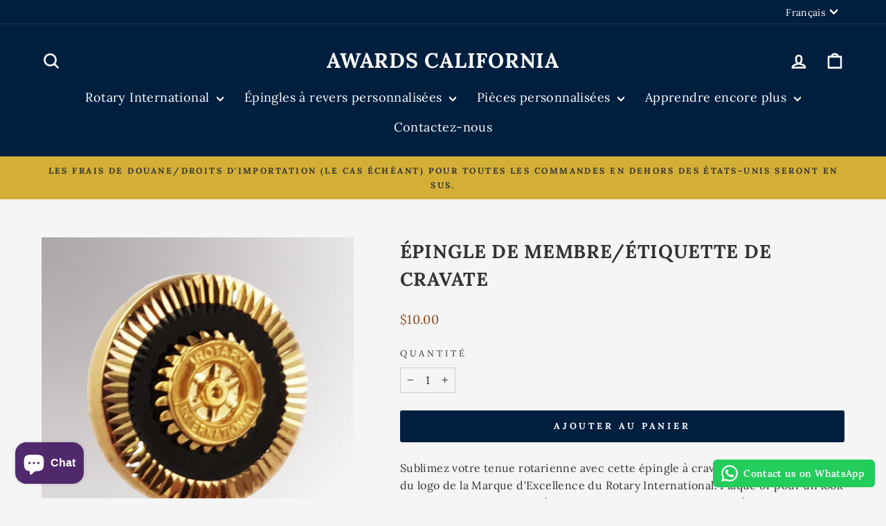

--- FILE ---
content_type: text/html; charset=utf-8
request_url: https://awardscalifornia.com/fr/products/member-pin-tie-tag
body_size: 39969
content:
<!doctype html>
<html class="no-js" lang="fr" dir="ltr">
<head>
  <meta charset="utf-8">
  <meta http-equiv="X-UA-Compatible" content="IE=edge,chrome=1">
  <meta name="viewport" content="width=device-width,initial-scale=1">
  <meta name="theme-color" content="#001f3f">
  <link rel="canonical" href="https://awardscalifornia.com/fr/products/member-pin-tie-tag">
  <link rel="preconnect" href="https://cdn.shopify.com" crossorigin>
  <link rel="preconnect" href="https://fonts.shopifycdn.com" crossorigin>
  <link rel="dns-prefetch" href="https://productreviews.shopifycdn.com">
  <link rel="dns-prefetch" href="https://ajax.googleapis.com">
  <link rel="dns-prefetch" href="https://maps.googleapis.com">
  <link rel="dns-prefetch" href="https://maps.gstatic.com"><title>Épingle de membre/étiquette de cravate
&ndash; Awards California
</title>
<meta name="description" content="Sublimez votre tenue rotarienne avec cette épingle à cravate polyvalente, ornée du logo de la Marque d&#39;Excellence du Rotary International. Plaqué or pour un look raffiné, cet accessoire fait à la fois office d&#39;épingle et d&#39;épingle à cravate, ajoutant une touche d&#39;élégance à vos tenues de soirée. Idéale pour les événeme"><meta property="og:site_name" content="Awards California">
  <meta property="og:url" content="https://awardscalifornia.com/fr/products/member-pin-tie-tag">
  <meta property="og:title" content="Épingle de membre/étiquette de cravate">
  <meta property="og:type" content="product">
  <meta property="og:description" content="Sublimez votre tenue rotarienne avec cette épingle à cravate polyvalente, ornée du logo de la Marque d&#39;Excellence du Rotary International. Plaqué or pour un look raffiné, cet accessoire fait à la fois office d&#39;épingle et d&#39;épingle à cravate, ajoutant une touche d&#39;élégance à vos tenues de soirée. Idéale pour les événeme"><meta property="og:image" content="http://awardscalifornia.com/cdn/shop/files/rotary-international-tie-tag-lapel-pin-awards-california.jpg?v=1723206579">
    <meta property="og:image:secure_url" content="https://awardscalifornia.com/cdn/shop/files/rotary-international-tie-tag-lapel-pin-awards-california.jpg?v=1723206579">
    <meta property="og:image:width" content="2200">
    <meta property="og:image:height" content="2200"><meta name="twitter:site" content="@">
  <meta name="twitter:card" content="summary_large_image">
  <meta name="twitter:title" content="Épingle de membre/étiquette de cravate">
  <meta name="twitter:description" content="Sublimez votre tenue rotarienne avec cette épingle à cravate polyvalente, ornée du logo de la Marque d&#39;Excellence du Rotary International. Plaqué or pour un look raffiné, cet accessoire fait à la fois office d&#39;épingle et d&#39;épingle à cravate, ajoutant une touche d&#39;élégance à vos tenues de soirée. Idéale pour les événeme">
<style data-shopify>@font-face {
  font-family: Lora;
  font-weight: 700;
  font-style: normal;
  font-display: swap;
  src: url("//awardscalifornia.com/cdn/fonts/lora/lora_n7.58a834e7e54c895806b2ffc982e4a00af29b1b9c.woff2") format("woff2"),
       url("//awardscalifornia.com/cdn/fonts/lora/lora_n7.05fdf76140ca6e72e48561caf7f9893c487c3f1b.woff") format("woff");
}

  @font-face {
  font-family: Lora;
  font-weight: 400;
  font-style: normal;
  font-display: swap;
  src: url("//awardscalifornia.com/cdn/fonts/lora/lora_n4.9a60cb39eff3bfbc472bac5b3c5c4d7c878f0a8d.woff2") format("woff2"),
       url("//awardscalifornia.com/cdn/fonts/lora/lora_n4.4d935d2630ceaf34d2e494106075f8d9f1257d25.woff") format("woff");
}


  @font-face {
  font-family: Lora;
  font-weight: 600;
  font-style: normal;
  font-display: swap;
  src: url("//awardscalifornia.com/cdn/fonts/lora/lora_n6.3aa87f0c6eaa950e08df0d58173e7c15a64e7088.woff2") format("woff2"),
       url("//awardscalifornia.com/cdn/fonts/lora/lora_n6.802008a8ae62702ea355fc39db9f73dde0bee416.woff") format("woff");
}

  @font-face {
  font-family: Lora;
  font-weight: 400;
  font-style: italic;
  font-display: swap;
  src: url("//awardscalifornia.com/cdn/fonts/lora/lora_i4.a5059b22bd0a7547da84d66d2f523d17d17325d3.woff2") format("woff2"),
       url("//awardscalifornia.com/cdn/fonts/lora/lora_i4.cb2d2ab46128fa7f84060d5f92cf3f49dc8181bd.woff") format("woff");
}

  @font-face {
  font-family: Lora;
  font-weight: 600;
  font-style: italic;
  font-display: swap;
  src: url("//awardscalifornia.com/cdn/fonts/lora/lora_i6.045fd1dfebc46698ed5ae1777a7f041abaf5893f.woff2") format("woff2"),
       url("//awardscalifornia.com/cdn/fonts/lora/lora_i6.dc9a8cad4135d04cc59992b2c00144c5257d0954.woff") format("woff");
}

</style><link href="//awardscalifornia.com/cdn/shop/t/12/assets/theme.css?v=40391289015730917391730630979" rel="stylesheet" type="text/css" media="all" />
<style data-shopify>:root {
    --typeHeaderPrimary: Lora;
    --typeHeaderFallback: serif;
    --typeHeaderSize: 32px;
    --typeHeaderWeight: 700;
    --typeHeaderLineHeight: 1.5;
    --typeHeaderSpacing: 0.025em;

    --typeBasePrimary:Lora;
    --typeBaseFallback:serif;
    --typeBaseSize: 16px;
    --typeBaseWeight: 400;
    --typeBaseSpacing: 0.025em;
    --typeBaseLineHeight: 1.6;
    --typeBaselineHeightMinus01: 1.5;

    --typeCollectionTitle: 20px;

    --iconWeight: 6px;
    --iconLinecaps: round;

    
        --buttonRadius: 3px;
    

    --colorGridOverlayOpacity: 0.2;
    }

    .placeholder-content {
    background-image: linear-gradient(100deg, #ffffff 40%, #f7f7f7 63%, #ffffff 79%);
    }</style><script>
    document.documentElement.className = document.documentElement.className.replace('no-js', 'js');

    window.theme = window.theme || {};
    theme.routes = {
      home: "/fr",
      cart: "/fr/cart.js",
      cartPage: "/fr/cart",
      cartAdd: "/fr/cart/add.js",
      cartChange: "/fr/cart/change.js",
      search: "/fr/search",
      predictiveSearch: "/fr/search/suggest"
    };
    theme.strings = {
      soldOut: "Épuisé",
      unavailable: "Non disponible",
      inStockLabel: "En stock",
      oneStockLabel: "Faible stock - [count] article restant",
      otherStockLabel: "Faible stock - [count] articles restants",
      willNotShipUntil: "Sera expédié après [date]",
      willBeInStockAfter: "Sera en stock à compter de [date]",
      waitingForStock: "En rupture de stock, expédition prochainement",
      savePrice: "Épargnez [saved_amount]",
      cartEmpty: "Votre panier est vide.",
      cartTermsConfirmation: "Vous devez accepter les termes et conditions de vente pour vérifier",
      searchCollections: "Collections",
      searchPages: "Pages",
      searchArticles: "Des articles",
      productFrom: "À partir de ",
      maxQuantity: "Vous ne pouvez avoir que [quantity] de [title] dans votre panier."
    };
    theme.settings = {
      cartType: "drawer",
      isCustomerTemplate: false,
      moneyFormat: "${{amount}}",
      saveType: "percent",
      productImageSize: "square",
      productImageCover: true,
      predictiveSearch: true,
      predictiveSearchType: null,
      predictiveSearchVendor: false,
      predictiveSearchPrice: true,
      quickView: true,
      themeName: 'Impulse',
      themeVersion: "7.5.1"
    };
  </script>

  <script>window.performance && window.performance.mark && window.performance.mark('shopify.content_for_header.start');</script><meta name="google-site-verification" content="Ypgdw21dRBzVKXZkfN4lahHC1UH8W1dIbhCV1S4t_I8">
<meta name="facebook-domain-verification" content="3ehnphz99me0ltlz4zj7bt3k3wm62p">
<meta id="shopify-digital-wallet" name="shopify-digital-wallet" content="/3769761907/digital_wallets/dialog">
<meta name="shopify-checkout-api-token" content="3d2860ebf18d619d4806ad51cde3f159">
<link rel="alternate" hreflang="x-default" href="https://awardscalifornia.com/products/member-pin-tie-tag">
<link rel="alternate" hreflang="en" href="https://awardscalifornia.com/products/member-pin-tie-tag">
<link rel="alternate" hreflang="es" href="https://awardscalifornia.com/es/products/member-pin-tie-tag">
<link rel="alternate" hreflang="fr" href="https://awardscalifornia.com/fr/products/member-pin-tie-tag">
<link rel="alternate" type="application/json+oembed" href="https://awardscalifornia.com/fr/products/member-pin-tie-tag.oembed">
<script async="async" src="/checkouts/internal/preloads.js?locale=fr-US"></script>
<link rel="preconnect" href="https://shop.app" crossorigin="anonymous">
<script async="async" src="https://shop.app/checkouts/internal/preloads.js?locale=fr-US&shop_id=3769761907" crossorigin="anonymous"></script>
<script id="apple-pay-shop-capabilities" type="application/json">{"shopId":3769761907,"countryCode":"US","currencyCode":"USD","merchantCapabilities":["supports3DS"],"merchantId":"gid:\/\/shopify\/Shop\/3769761907","merchantName":"Awards California","requiredBillingContactFields":["postalAddress","email","phone"],"requiredShippingContactFields":["postalAddress","email","phone"],"shippingType":"shipping","supportedNetworks":["visa","masterCard","amex","discover","elo","jcb"],"total":{"type":"pending","label":"Awards California","amount":"1.00"},"shopifyPaymentsEnabled":true,"supportsSubscriptions":true}</script>
<script id="shopify-features" type="application/json">{"accessToken":"3d2860ebf18d619d4806ad51cde3f159","betas":["rich-media-storefront-analytics"],"domain":"awardscalifornia.com","predictiveSearch":true,"shopId":3769761907,"locale":"fr"}</script>
<script>var Shopify = Shopify || {};
Shopify.shop = "souvenirs4u.myshopify.com";
Shopify.locale = "fr";
Shopify.currency = {"active":"USD","rate":"1.0"};
Shopify.country = "US";
Shopify.theme = {"name":"HULK Impulse","id":141978468517,"schema_name":"Impulse","schema_version":"7.5.1","theme_store_id":857,"role":"main"};
Shopify.theme.handle = "null";
Shopify.theme.style = {"id":null,"handle":null};
Shopify.cdnHost = "awardscalifornia.com/cdn";
Shopify.routes = Shopify.routes || {};
Shopify.routes.root = "/fr/";</script>
<script type="module">!function(o){(o.Shopify=o.Shopify||{}).modules=!0}(window);</script>
<script>!function(o){function n(){var o=[];function n(){o.push(Array.prototype.slice.apply(arguments))}return n.q=o,n}var t=o.Shopify=o.Shopify||{};t.loadFeatures=n(),t.autoloadFeatures=n()}(window);</script>
<script>
  window.ShopifyPay = window.ShopifyPay || {};
  window.ShopifyPay.apiHost = "shop.app\/pay";
  window.ShopifyPay.redirectState = null;
</script>
<script id="shop-js-analytics" type="application/json">{"pageType":"product"}</script>
<script defer="defer" async type="module" src="//awardscalifornia.com/cdn/shopifycloud/shop-js/modules/v2/client.init-shop-cart-sync_CfnabTz1.fr.esm.js"></script>
<script defer="defer" async type="module" src="//awardscalifornia.com/cdn/shopifycloud/shop-js/modules/v2/chunk.common_1HJ87NEU.esm.js"></script>
<script defer="defer" async type="module" src="//awardscalifornia.com/cdn/shopifycloud/shop-js/modules/v2/chunk.modal_BHK_cQfO.esm.js"></script>
<script type="module">
  await import("//awardscalifornia.com/cdn/shopifycloud/shop-js/modules/v2/client.init-shop-cart-sync_CfnabTz1.fr.esm.js");
await import("//awardscalifornia.com/cdn/shopifycloud/shop-js/modules/v2/chunk.common_1HJ87NEU.esm.js");
await import("//awardscalifornia.com/cdn/shopifycloud/shop-js/modules/v2/chunk.modal_BHK_cQfO.esm.js");

  window.Shopify.SignInWithShop?.initShopCartSync?.({"fedCMEnabled":true,"windoidEnabled":true});

</script>
<script>
  window.Shopify = window.Shopify || {};
  if (!window.Shopify.featureAssets) window.Shopify.featureAssets = {};
  window.Shopify.featureAssets['shop-js'] = {"shop-cart-sync":["modules/v2/client.shop-cart-sync_CJ9J03TB.fr.esm.js","modules/v2/chunk.common_1HJ87NEU.esm.js","modules/v2/chunk.modal_BHK_cQfO.esm.js"],"init-fed-cm":["modules/v2/client.init-fed-cm_DrLuZvAY.fr.esm.js","modules/v2/chunk.common_1HJ87NEU.esm.js","modules/v2/chunk.modal_BHK_cQfO.esm.js"],"shop-toast-manager":["modules/v2/client.shop-toast-manager_Bou6hV8m.fr.esm.js","modules/v2/chunk.common_1HJ87NEU.esm.js","modules/v2/chunk.modal_BHK_cQfO.esm.js"],"init-shop-cart-sync":["modules/v2/client.init-shop-cart-sync_CfnabTz1.fr.esm.js","modules/v2/chunk.common_1HJ87NEU.esm.js","modules/v2/chunk.modal_BHK_cQfO.esm.js"],"shop-button":["modules/v2/client.shop-button_B0rdi3gj.fr.esm.js","modules/v2/chunk.common_1HJ87NEU.esm.js","modules/v2/chunk.modal_BHK_cQfO.esm.js"],"init-windoid":["modules/v2/client.init-windoid_DoIbpnLP.fr.esm.js","modules/v2/chunk.common_1HJ87NEU.esm.js","modules/v2/chunk.modal_BHK_cQfO.esm.js"],"shop-cash-offers":["modules/v2/client.shop-cash-offers_PjPz4eBO.fr.esm.js","modules/v2/chunk.common_1HJ87NEU.esm.js","modules/v2/chunk.modal_BHK_cQfO.esm.js"],"pay-button":["modules/v2/client.pay-button_BNubdV5Y.fr.esm.js","modules/v2/chunk.common_1HJ87NEU.esm.js","modules/v2/chunk.modal_BHK_cQfO.esm.js"],"init-customer-accounts":["modules/v2/client.init-customer-accounts_DjJKqY88.fr.esm.js","modules/v2/client.shop-login-button_CU7S3YVC.fr.esm.js","modules/v2/chunk.common_1HJ87NEU.esm.js","modules/v2/chunk.modal_BHK_cQfO.esm.js"],"avatar":["modules/v2/client.avatar_BTnouDA3.fr.esm.js"],"checkout-modal":["modules/v2/client.checkout-modal_DHIFh2jD.fr.esm.js","modules/v2/chunk.common_1HJ87NEU.esm.js","modules/v2/chunk.modal_BHK_cQfO.esm.js"],"init-shop-for-new-customer-accounts":["modules/v2/client.init-shop-for-new-customer-accounts_CChb7f5q.fr.esm.js","modules/v2/client.shop-login-button_CU7S3YVC.fr.esm.js","modules/v2/chunk.common_1HJ87NEU.esm.js","modules/v2/chunk.modal_BHK_cQfO.esm.js"],"init-customer-accounts-sign-up":["modules/v2/client.init-customer-accounts-sign-up_B2jRZs6O.fr.esm.js","modules/v2/client.shop-login-button_CU7S3YVC.fr.esm.js","modules/v2/chunk.common_1HJ87NEU.esm.js","modules/v2/chunk.modal_BHK_cQfO.esm.js"],"init-shop-email-lookup-coordinator":["modules/v2/client.init-shop-email-lookup-coordinator_DuS0AyCe.fr.esm.js","modules/v2/chunk.common_1HJ87NEU.esm.js","modules/v2/chunk.modal_BHK_cQfO.esm.js"],"shop-follow-button":["modules/v2/client.shop-follow-button_CCmvXPjD.fr.esm.js","modules/v2/chunk.common_1HJ87NEU.esm.js","modules/v2/chunk.modal_BHK_cQfO.esm.js"],"shop-login-button":["modules/v2/client.shop-login-button_CU7S3YVC.fr.esm.js","modules/v2/chunk.common_1HJ87NEU.esm.js","modules/v2/chunk.modal_BHK_cQfO.esm.js"],"shop-login":["modules/v2/client.shop-login_Dp4teCL2.fr.esm.js","modules/v2/chunk.common_1HJ87NEU.esm.js","modules/v2/chunk.modal_BHK_cQfO.esm.js"],"lead-capture":["modules/v2/client.lead-capture_dUd1iojI.fr.esm.js","modules/v2/chunk.common_1HJ87NEU.esm.js","modules/v2/chunk.modal_BHK_cQfO.esm.js"],"payment-terms":["modules/v2/client.payment-terms_Cl0kKGvx.fr.esm.js","modules/v2/chunk.common_1HJ87NEU.esm.js","modules/v2/chunk.modal_BHK_cQfO.esm.js"]};
</script>
<script>(function() {
  var isLoaded = false;
  function asyncLoad() {
    if (isLoaded) return;
    isLoaded = true;
    var urls = ["https:\/\/configs.carthike.com\/carthike.js?shop=souvenirs4u.myshopify.com","https:\/\/dashboard.jetprintapp.com\/shopapi\/common\/shopify\/js\/customize-button.js?v=1\u0026shop=souvenirs4u.myshopify.com","https:\/\/ecommerce-editor-connector.live.gelato.tech\/ecommerce-editor\/v1\/shopify.esm.js?c=9ba75c17-82d7-4a34-b824-f2f874c8c205\u0026s=67fffe86-efd7-4d90-a1d8-dd7b58a26846\u0026shop=souvenirs4u.myshopify.com"];
    for (var i = 0; i < urls.length; i++) {
      var s = document.createElement('script');
      s.type = 'text/javascript';
      s.async = true;
      s.src = urls[i];
      var x = document.getElementsByTagName('script')[0];
      x.parentNode.insertBefore(s, x);
    }
  };
  if(window.attachEvent) {
    window.attachEvent('onload', asyncLoad);
  } else {
    window.addEventListener('load', asyncLoad, false);
  }
})();</script>
<script id="__st">var __st={"a":3769761907,"offset":-28800,"reqid":"7d34e837-5320-4861-b476-65cb67103b41-1769679522","pageurl":"awardscalifornia.com\/fr\/products\/member-pin-tie-tag","u":"5e5a4209626f","p":"product","rtyp":"product","rid":1973467578483};</script>
<script>window.ShopifyPaypalV4VisibilityTracking = true;</script>
<script id="captcha-bootstrap">!function(){'use strict';const t='contact',e='account',n='new_comment',o=[[t,t],['blogs',n],['comments',n],[t,'customer']],c=[[e,'customer_login'],[e,'guest_login'],[e,'recover_customer_password'],[e,'create_customer']],r=t=>t.map((([t,e])=>`form[action*='/${t}']:not([data-nocaptcha='true']) input[name='form_type'][value='${e}']`)).join(','),a=t=>()=>t?[...document.querySelectorAll(t)].map((t=>t.form)):[];function s(){const t=[...o],e=r(t);return a(e)}const i='password',u='form_key',d=['recaptcha-v3-token','g-recaptcha-response','h-captcha-response',i],f=()=>{try{return window.sessionStorage}catch{return}},m='__shopify_v',_=t=>t.elements[u];function p(t,e,n=!1){try{const o=window.sessionStorage,c=JSON.parse(o.getItem(e)),{data:r}=function(t){const{data:e,action:n}=t;return t[m]||n?{data:e,action:n}:{data:t,action:n}}(c);for(const[e,n]of Object.entries(r))t.elements[e]&&(t.elements[e].value=n);n&&o.removeItem(e)}catch(o){console.error('form repopulation failed',{error:o})}}const l='form_type',E='cptcha';function T(t){t.dataset[E]=!0}const w=window,h=w.document,L='Shopify',v='ce_forms',y='captcha';let A=!1;((t,e)=>{const n=(g='f06e6c50-85a8-45c8-87d0-21a2b65856fe',I='https://cdn.shopify.com/shopifycloud/storefront-forms-hcaptcha/ce_storefront_forms_captcha_hcaptcha.v1.5.2.iife.js',D={infoText:'Protégé par hCaptcha',privacyText:'Confidentialité',termsText:'Conditions'},(t,e,n)=>{const o=w[L][v],c=o.bindForm;if(c)return c(t,g,e,D).then(n);var r;o.q.push([[t,g,e,D],n]),r=I,A||(h.body.append(Object.assign(h.createElement('script'),{id:'captcha-provider',async:!0,src:r})),A=!0)});var g,I,D;w[L]=w[L]||{},w[L][v]=w[L][v]||{},w[L][v].q=[],w[L][y]=w[L][y]||{},w[L][y].protect=function(t,e){n(t,void 0,e),T(t)},Object.freeze(w[L][y]),function(t,e,n,w,h,L){const[v,y,A,g]=function(t,e,n){const i=e?o:[],u=t?c:[],d=[...i,...u],f=r(d),m=r(i),_=r(d.filter((([t,e])=>n.includes(e))));return[a(f),a(m),a(_),s()]}(w,h,L),I=t=>{const e=t.target;return e instanceof HTMLFormElement?e:e&&e.form},D=t=>v().includes(t);t.addEventListener('submit',(t=>{const e=I(t);if(!e)return;const n=D(e)&&!e.dataset.hcaptchaBound&&!e.dataset.recaptchaBound,o=_(e),c=g().includes(e)&&(!o||!o.value);(n||c)&&t.preventDefault(),c&&!n&&(function(t){try{if(!f())return;!function(t){const e=f();if(!e)return;const n=_(t);if(!n)return;const o=n.value;o&&e.removeItem(o)}(t);const e=Array.from(Array(32),(()=>Math.random().toString(36)[2])).join('');!function(t,e){_(t)||t.append(Object.assign(document.createElement('input'),{type:'hidden',name:u})),t.elements[u].value=e}(t,e),function(t,e){const n=f();if(!n)return;const o=[...t.querySelectorAll(`input[type='${i}']`)].map((({name:t})=>t)),c=[...d,...o],r={};for(const[a,s]of new FormData(t).entries())c.includes(a)||(r[a]=s);n.setItem(e,JSON.stringify({[m]:1,action:t.action,data:r}))}(t,e)}catch(e){console.error('failed to persist form',e)}}(e),e.submit())}));const S=(t,e)=>{t&&!t.dataset[E]&&(n(t,e.some((e=>e===t))),T(t))};for(const o of['focusin','change'])t.addEventListener(o,(t=>{const e=I(t);D(e)&&S(e,y())}));const B=e.get('form_key'),M=e.get(l),P=B&&M;t.addEventListener('DOMContentLoaded',(()=>{const t=y();if(P)for(const e of t)e.elements[l].value===M&&p(e,B);[...new Set([...A(),...v().filter((t=>'true'===t.dataset.shopifyCaptcha))])].forEach((e=>S(e,t)))}))}(h,new URLSearchParams(w.location.search),n,t,e,['guest_login'])})(!0,!0)}();</script>
<script integrity="sha256-4kQ18oKyAcykRKYeNunJcIwy7WH5gtpwJnB7kiuLZ1E=" data-source-attribution="shopify.loadfeatures" defer="defer" src="//awardscalifornia.com/cdn/shopifycloud/storefront/assets/storefront/load_feature-a0a9edcb.js" crossorigin="anonymous"></script>
<script crossorigin="anonymous" defer="defer" src="//awardscalifornia.com/cdn/shopifycloud/storefront/assets/shopify_pay/storefront-65b4c6d7.js?v=20250812"></script>
<script data-source-attribution="shopify.dynamic_checkout.dynamic.init">var Shopify=Shopify||{};Shopify.PaymentButton=Shopify.PaymentButton||{isStorefrontPortableWallets:!0,init:function(){window.Shopify.PaymentButton.init=function(){};var t=document.createElement("script");t.src="https://awardscalifornia.com/cdn/shopifycloud/portable-wallets/latest/portable-wallets.fr.js",t.type="module",document.head.appendChild(t)}};
</script>
<script data-source-attribution="shopify.dynamic_checkout.buyer_consent">
  function portableWalletsHideBuyerConsent(e){var t=document.getElementById("shopify-buyer-consent"),n=document.getElementById("shopify-subscription-policy-button");t&&n&&(t.classList.add("hidden"),t.setAttribute("aria-hidden","true"),n.removeEventListener("click",e))}function portableWalletsShowBuyerConsent(e){var t=document.getElementById("shopify-buyer-consent"),n=document.getElementById("shopify-subscription-policy-button");t&&n&&(t.classList.remove("hidden"),t.removeAttribute("aria-hidden"),n.addEventListener("click",e))}window.Shopify?.PaymentButton&&(window.Shopify.PaymentButton.hideBuyerConsent=portableWalletsHideBuyerConsent,window.Shopify.PaymentButton.showBuyerConsent=portableWalletsShowBuyerConsent);
</script>
<script data-source-attribution="shopify.dynamic_checkout.cart.bootstrap">document.addEventListener("DOMContentLoaded",(function(){function t(){return document.querySelector("shopify-accelerated-checkout-cart, shopify-accelerated-checkout")}if(t())Shopify.PaymentButton.init();else{new MutationObserver((function(e,n){t()&&(Shopify.PaymentButton.init(),n.disconnect())})).observe(document.body,{childList:!0,subtree:!0})}}));
</script>
<link id="shopify-accelerated-checkout-styles" rel="stylesheet" media="screen" href="https://awardscalifornia.com/cdn/shopifycloud/portable-wallets/latest/accelerated-checkout-backwards-compat.css" crossorigin="anonymous">
<style id="shopify-accelerated-checkout-cart">
        #shopify-buyer-consent {
  margin-top: 1em;
  display: inline-block;
  width: 100%;
}

#shopify-buyer-consent.hidden {
  display: none;
}

#shopify-subscription-policy-button {
  background: none;
  border: none;
  padding: 0;
  text-decoration: underline;
  font-size: inherit;
  cursor: pointer;
}

#shopify-subscription-policy-button::before {
  box-shadow: none;
}

      </style>

<script>window.performance && window.performance.mark && window.performance.mark('shopify.content_for_header.end');</script>

  <script src="//awardscalifornia.com/cdn/shop/t/12/assets/vendor-scripts-v11.js" defer="defer"></script><script src="//awardscalifornia.com/cdn/shop/t/12/assets/theme.js?v=110912439659054062101730629367" defer="defer"></script>
<script>window.is_hulkpo_installed=false</script><!-- BEGIN app block: shopify://apps/hulk-discounts/blocks/app-embed/25745434-52e7-4378-88f1-890df18a0110 --><!-- BEGIN app snippet: hulkapps_volume_discount -->
    <script>
      var is_po = false
      if(window.hulkapps != undefined && window.hulkapps != '' ){
        var is_po = window.hulkapps.is_product_option
      }
      
        window.hulkapps = {
          shop_slug: "souvenirs4u",
          store_id: "souvenirs4u.myshopify.com",
          money_format: "${{amount}}",
          cart: null,
          product: null,
          product_collections: null,
          product_variants: null,
          is_volume_discount: true,
          is_product_option: is_po,
          product_id: null,
          page_type: null,
          po_url: "https://productoption.hulkapps.com",
          vd_url: "https://volumediscount.hulkapps.com",
          vd_proxy_url: "https://awardscalifornia.com",
          customer: null
        }
        

        window.hulkapps.page_type = "cart";
        window.hulkapps.cart = {"note":null,"attributes":{},"original_total_price":0,"total_price":0,"total_discount":0,"total_weight":0.0,"item_count":0,"items":[],"requires_shipping":false,"currency":"USD","items_subtotal_price":0,"cart_level_discount_applications":[],"checkout_charge_amount":0}
        if (typeof window.hulkapps.cart.items == "object") {
          for (var i=0; i<window.hulkapps.cart.items.length; i++) {
            ["sku", "grams", "vendor", "url", "image", "handle", "requires_shipping", "product_type", "product_description"].map(function(a) {
              delete window.hulkapps.cart.items[i][a]
            })
          }
        }
        window.hulkapps.cart_collections = {}
        window.hulkapps.product_tags = {}
        

      
        window.hulkapps.page_type = "product"
        window.hulkapps.product_id = "1973467578483";
        window.hulkapps.product = {"id":1973467578483,"title":"Épingle de membre\/étiquette de cravate","handle":"member-pin-tie-tag","description":"\u003cp\u003e Sublimez votre tenue rotarienne avec cette épingle à cravate polyvalente, ornée du logo de la Marque d'Excellence du Rotary International. Plaqué or pour un look raffiné, cet accessoire fait à la fois office d'épingle et d'épingle à cravate, ajoutant une touche d'élégance à vos tenues de soirée. Idéale pour les événements rotariens ou au quotidien, cette épingle à cravate symbolise votre engagement envers les valeurs du Rotary tout en maintenant votre cravate bien en place.\u003c\/p\u003e\n\n\u003cp\u003e \u003cstrong\u003eCaractéristiques du produit\u003c\/strong\u003e :\u003c\/p\u003e\n\n\u003cul\u003e\n\n\u003cli\u003e\n\n \u003cstrong\u003eMatière\u003c\/strong\u003e : Alliage de zinc plaqué or.\u003c\/li\u003e\n\n\u003cli\u003e\n\n \u003cstrong\u003eDimensions\u003c\/strong\u003e : 13mm * 13mm.\u003c\/li\u003e\n\n\u003cli\u003e\n\n \u003cstrong\u003eAttache\u003c\/strong\u003e : Conçu pour être utilisé comme étiquette de cravate ou épingle à revers.\u003c\/li\u003e\n\n\u003cli\u003e\n\n \u003cstrong\u003eEmballage\u003c\/strong\u003e : Livré dans un emballage protecteur, idéal pour offrir.\u003c\/li\u003e\n\n\u003cli\u003e \n\u003cstrong\u003ePersonnalisation\u003c\/strong\u003e : Possible à partir de 100 pins. \u003cstrong\u003eDemandez-nous comment !\u003c\/strong\u003e\n\n\u003c\/li\u003e\n\n\u003cli\u003e\n\n \u003cstrong\u003eObjectif\u003c\/strong\u003e : Idéal pour les membres du Rotary International, alliant fonctionnalité et style.\u003c\/li\u003e\n\n\u003cli\u003e\n\n \u003cstrong\u003eConseils d'entretien\u003c\/strong\u003e : Essuyer avec un chiffon doux pour conserver sa brillance ; éviter une exposition excessive à l'humidité.\u003c\/li\u003e\n\n\n\u003c\/ul\u003e","published_at":"2019-03-03T07:39:31-08:00","created_at":"2019-03-03T07:40:10-08:00","vendor":"Tej Brothers","type":"","tags":["Rotary","Rotary Fancy"],"price":1000,"price_min":1000,"price_max":1000,"available":true,"price_varies":false,"compare_at_price":null,"compare_at_price_min":0,"compare_at_price_max":0,"compare_at_price_varies":false,"variants":[{"id":18291026919539,"title":"Default Title","option1":"Default Title","option2":null,"option3":null,"sku":"j black - 94A","requires_shipping":true,"taxable":true,"featured_image":null,"available":true,"name":"Épingle de membre\/étiquette de cravate","public_title":null,"options":["Default Title"],"price":1000,"weight":15,"compare_at_price":null,"inventory_management":"shopify","barcode":"","requires_selling_plan":false,"selling_plan_allocations":[]}],"images":["\/\/awardscalifornia.com\/cdn\/shop\/files\/rotary-international-tie-tag-lapel-pin-awards-california.jpg?v=1723206579"],"featured_image":"\/\/awardscalifornia.com\/cdn\/shop\/files\/rotary-international-tie-tag-lapel-pin-awards-california.jpg?v=1723206579","options":["Titre"],"media":[{"alt":"A gold-plated Member Pin Tie Tag featuring Rotary International's Mark of Excellence logo, designed for versatile use.","id":29364192673957,"position":1,"preview_image":{"aspect_ratio":1.0,"height":2200,"width":2200,"src":"\/\/awardscalifornia.com\/cdn\/shop\/files\/rotary-international-tie-tag-lapel-pin-awards-california.jpg?v=1723206579"},"aspect_ratio":1.0,"height":2200,"media_type":"image","src":"\/\/awardscalifornia.com\/cdn\/shop\/files\/rotary-international-tie-tag-lapel-pin-awards-california.jpg?v=1723206579","width":2200}],"requires_selling_plan":false,"selling_plan_groups":[],"content":"\u003cp\u003e Sublimez votre tenue rotarienne avec cette épingle à cravate polyvalente, ornée du logo de la Marque d'Excellence du Rotary International. Plaqué or pour un look raffiné, cet accessoire fait à la fois office d'épingle et d'épingle à cravate, ajoutant une touche d'élégance à vos tenues de soirée. Idéale pour les événements rotariens ou au quotidien, cette épingle à cravate symbolise votre engagement envers les valeurs du Rotary tout en maintenant votre cravate bien en place.\u003c\/p\u003e\n\n\u003cp\u003e \u003cstrong\u003eCaractéristiques du produit\u003c\/strong\u003e :\u003c\/p\u003e\n\n\u003cul\u003e\n\n\u003cli\u003e\n\n \u003cstrong\u003eMatière\u003c\/strong\u003e : Alliage de zinc plaqué or.\u003c\/li\u003e\n\n\u003cli\u003e\n\n \u003cstrong\u003eDimensions\u003c\/strong\u003e : 13mm * 13mm.\u003c\/li\u003e\n\n\u003cli\u003e\n\n \u003cstrong\u003eAttache\u003c\/strong\u003e : Conçu pour être utilisé comme étiquette de cravate ou épingle à revers.\u003c\/li\u003e\n\n\u003cli\u003e\n\n \u003cstrong\u003eEmballage\u003c\/strong\u003e : Livré dans un emballage protecteur, idéal pour offrir.\u003c\/li\u003e\n\n\u003cli\u003e \n\u003cstrong\u003ePersonnalisation\u003c\/strong\u003e : Possible à partir de 100 pins. \u003cstrong\u003eDemandez-nous comment !\u003c\/strong\u003e\n\n\u003c\/li\u003e\n\n\u003cli\u003e\n\n \u003cstrong\u003eObjectif\u003c\/strong\u003e : Idéal pour les membres du Rotary International, alliant fonctionnalité et style.\u003c\/li\u003e\n\n\u003cli\u003e\n\n \u003cstrong\u003eConseils d'entretien\u003c\/strong\u003e : Essuyer avec un chiffon doux pour conserver sa brillance ; éviter une exposition excessive à l'humidité.\u003c\/li\u003e\n\n\n\u003c\/ul\u003e"}
        window.hulkapps.selected_or_first_available_variant = {"id":18291026919539,"title":"Default Title","option1":"Default Title","option2":null,"option3":null,"sku":"j black - 94A","requires_shipping":true,"taxable":true,"featured_image":null,"available":true,"name":"Épingle de membre\/étiquette de cravate","public_title":null,"options":["Default Title"],"price":1000,"weight":15,"compare_at_price":null,"inventory_management":"shopify","barcode":"","requires_selling_plan":false,"selling_plan_allocations":[]};
        window.hulkapps.selected_or_first_available_variant_id = "18291026919539";
        window.hulkapps.product_collection = []
        
          window.hulkapps.product_collection.push(64865796211)
        
          window.hulkapps.product_collection.push(168158625925)
        
          window.hulkapps.product_collection.push(168160133253)
        

        window.hulkapps.product_variant = []
        
          window.hulkapps.product_variant.push(18291026919539)
        

        window.hulkapps.product_collections = window.hulkapps.product_collection.toString();
        window.hulkapps.product_variants = window.hulkapps.product_variant.toString();
         window.hulkapps.product_tags = ["Rotary","Rotary Fancy"];
         window.hulkapps.product_tags = window.hulkapps.product_tags.join(", ");
      

    </script><!-- END app snippet --><!-- END app block --><!-- BEGIN app block: shopify://apps/minmaxify-order-limits/blocks/app-embed-block/3acfba32-89f3-4377-ae20-cbb9abc48475 --><script type="text/javascript" src="https://limits.minmaxify.com/souvenirs4u.myshopify.com?v=120&r=20240811130625"></script>

<!-- END app block --><!-- BEGIN app block: shopify://apps/uploadly-file-upload/blocks/app-embed/d91e9a53-de3d-49df-b7a1-ac8a15b213e5 -->
  <script>
    window.ph_product_collections = `Broches rotatives,Les épingles fantaisie du Rotary International,Rotatif,`;

    window.ph_product_collections_id = `64865796211,168158625925,168160133253,`;
  </script>


<div data-ph-meta="{&quot;buy_button&quot;:false,&quot;fields_63edd67c3776e708a5a87506&quot;:{&quot;_id&quot;:&quot;63edd67c3776e708a5a87506&quot;,&quot;id&quot;:&quot;336&quot;,&quot;storeName&quot;:&quot;souvenirs4u.myshopify.com&quot;,&quot;fieldName&quot;:&quot;Custom Design&quot;,&quot;parentFieldName&quot;:&quot;Custom Design&quot;,&quot;data&quot;:&quot;{\&quot;no\&quot;: true, \&quot;op2\&quot;: false, \&quot;pdf\&quot;: false, \&quot;yes\&quot;: false, \&quot;opt1\&quot;: false, \&quot;opt3\&quot;: true, \&quot;word\&quot;: false, \&quot;fopt1\&quot;: true, \&quot;fopt2\&quot;: false, \&quot;fopt3\&quot;: false, \&quot;atcTitle\&quot;: \&quot;Upload your design\&quot;, \&quot;buttonBg\&quot;: \&quot;#4633A1\&quot;, \&quot;buttonCol\&quot;: \&quot;#ffffff\&quot;, \&quot;fieldname\&quot;: \&quot;Custom Design\&quot;, \&quot;fileTypes\&quot;: [], \&quot;customFile\&quot;: false, \&quot;imageWidth\&quot;: \&quot;\&quot;, \&quot;allVariants\&quot;: true, \&quot;buttonWidth\&quot;: \&quot;Auto\&quot;, \&quot;imageHeight\&quot;: \&quot;\&quot;, \&quot;thisProduct\&quot;: false, \&quot;buttonStatus\&quot;: \&quot;Enable\&quot;, \&quot;maximumFiles\&quot;: \&quot;\&quot;, \&quot;minimumfiles\&quot;: \&quot;\&quot;, \&quot;buttonStatus2\&quot;: \&quot;Disable\&quot;, \&quot;fieldHelpText\&quot;: \&quot;Tell us about any special requirements for your pin\&quot;, \&quot;showAllFields\&quot;: false, \&quot;textFieldName\&quot;: \&quot;Notes\&quot;, \&quot;buttonFontSize\&quot;: \&quot;22\&quot;, \&quot;buttonTextSize\&quot;: \&quot;21\&quot;, \&quot;textFieldError\&quot;: {}, \&quot;thisCollection\&quot;: false, \&quot;allVariantValues\&quot;: [], \&quot;buttonDialogLang\&quot;: \&quot;English\&quot;, \&quot;productCondition\&quot;: {\&quot;collOpt\&quot;: \&quot;\&quot;, \&quot;prodOpt\&quot;: \&quot;\&quot;, \&quot;products\&quot;: [\&quot;Custom Antique Die Struck Coins    \&quot;, \&quot;Custom Die Struck Antique Pins    \&quot;, \&quot;Custom Enamel+Print Pins    \&quot;, \&quot;Custom Glitter Enamel Pins    \&quot;, \&quot;Custom Glow-in-the-dark Pins    \&quot;, \&quot;Custom Hard Enamel Coins    \&quot;, \&quot;Custom Hard Enamel Pins    \&quot;, \&quot;Custom Photodome Printed Pins    \&quot;, \&quot;Custom Sandblast Polish Coins    \&quot;, \&quot;Custom Sandblast Polish Pins    \&quot;, \&quot;Custom Soft Enamel Coins    \&quot;, \&quot;Custom Soft Enamel Pins    \&quot;], \&quot;condition\&quot;: [\&quot;Product is one of\&quot;, \&quot;Collection is one of\&quot;], \&quot;collection\&quot;: [\&quot;Pocket Badges  \&quot;], \&quot;prodTitleEqual\&quot;: [], \&quot;prodTitleContains\&quot;: [], \&quot;collectionTitleEqual\&quot;: [], \&quot;collectionTitleContains\&quot;: []}, \&quot;uploadButtonText\&quot;: \&quot;Select File\&quot;, \&quot;allConditionCheck\&quot;: false, \&quot;anyConditionCheck\&quot;: true, \&quot;textFieldMaxChars\&quot;: \&quot;\&quot;, \&quot;textFieldRequired\&quot;: \&quot;No\&quot;, \&quot;uploadButtonText2\&quot;: \&quot;Change Image\&quot;, \&quot;buttonBorderRadius\&quot;: \&quot;13\&quot;, \&quot;fileRequiredButton\&quot;: \&quot;\&quot;, \&quot;textFieldMaxLength\&quot;: \&quot;No\&quot;, \&quot;allConditionVariant\&quot;: false, \&quot;anyConditionVariant\&quot;: false, \&quot;fileRequiredMessage\&quot;: \&quot;\&quot;, \&quot;noneCondtionVariant\&quot;: false, \&quot;buttonLeftRightPadding\&quot;: \&quot;33\&quot;, \&quot;buttonTopBottomPadding\&quot;: \&quot;15\&quot;}&quot;,&quot;position&quot;:1,&quot;status&quot;:true},&quot;field_63edd67c3776e708a5a87506&quot;:{&quot;status&quot;:true,&quot;position&quot;:1,&quot;data&quot;:&quot;{\&quot;no\&quot;: true, \&quot;op2\&quot;: false, \&quot;pdf\&quot;: false, \&quot;yes\&quot;: false, \&quot;opt1\&quot;: false, \&quot;opt3\&quot;: true, \&quot;word\&quot;: false, \&quot;fopt1\&quot;: true, \&quot;fopt2\&quot;: false, \&quot;fopt3\&quot;: false, \&quot;atcTitle\&quot;: \&quot;Upload your design\&quot;, \&quot;buttonBg\&quot;: \&quot;#4633A1\&quot;, \&quot;buttonCol\&quot;: \&quot;#ffffff\&quot;, \&quot;fieldname\&quot;: \&quot;Custom Design\&quot;, \&quot;fileTypes\&quot;: [], \&quot;customFile\&quot;: false, \&quot;imageWidth\&quot;: \&quot;\&quot;, \&quot;allVariants\&quot;: true, \&quot;buttonWidth\&quot;: \&quot;Auto\&quot;, \&quot;imageHeight\&quot;: \&quot;\&quot;, \&quot;thisProduct\&quot;: false, \&quot;buttonStatus\&quot;: \&quot;Enable\&quot;, \&quot;maximumFiles\&quot;: \&quot;\&quot;, \&quot;minimumfiles\&quot;: \&quot;\&quot;, \&quot;buttonStatus2\&quot;: \&quot;Disable\&quot;, \&quot;fieldHelpText\&quot;: \&quot;Tell us about any special requirements for your pin\&quot;, \&quot;showAllFields\&quot;: false, \&quot;textFieldName\&quot;: \&quot;Notes\&quot;, \&quot;buttonFontSize\&quot;: \&quot;22\&quot;, \&quot;buttonTextSize\&quot;: \&quot;21\&quot;, \&quot;textFieldError\&quot;: {}, \&quot;thisCollection\&quot;: false, \&quot;allVariantValues\&quot;: [], \&quot;buttonDialogLang\&quot;: \&quot;English\&quot;, \&quot;productCondition\&quot;: {\&quot;collOpt\&quot;: \&quot;\&quot;, \&quot;prodOpt\&quot;: \&quot;\&quot;, \&quot;products\&quot;: [\&quot;Custom Antique Die Struck Coins    \&quot;, \&quot;Custom Die Struck Antique Pins    \&quot;, \&quot;Custom Enamel+Print Pins    \&quot;, \&quot;Custom Glitter Enamel Pins    \&quot;, \&quot;Custom Glow-in-the-dark Pins    \&quot;, \&quot;Custom Hard Enamel Coins    \&quot;, \&quot;Custom Hard Enamel Pins    \&quot;, \&quot;Custom Photodome Printed Pins    \&quot;, \&quot;Custom Sandblast Polish Coins    \&quot;, \&quot;Custom Sandblast Polish Pins    \&quot;, \&quot;Custom Soft Enamel Coins    \&quot;, \&quot;Custom Soft Enamel Pins    \&quot;], \&quot;condition\&quot;: [\&quot;Product is one of\&quot;, \&quot;Collection is one of\&quot;], \&quot;collection\&quot;: [\&quot;Pocket Badges  \&quot;], \&quot;prodTitleEqual\&quot;: [], \&quot;prodTitleContains\&quot;: [], \&quot;collectionTitleEqual\&quot;: [], \&quot;collectionTitleContains\&quot;: []}, \&quot;uploadButtonText\&quot;: \&quot;Select File\&quot;, \&quot;allConditionCheck\&quot;: false, \&quot;anyConditionCheck\&quot;: true, \&quot;textFieldMaxChars\&quot;: \&quot;\&quot;, \&quot;textFieldRequired\&quot;: \&quot;No\&quot;, \&quot;uploadButtonText2\&quot;: \&quot;Change Image\&quot;, \&quot;buttonBorderRadius\&quot;: \&quot;13\&quot;, \&quot;fileRequiredButton\&quot;: \&quot;\&quot;, \&quot;textFieldMaxLength\&quot;: \&quot;No\&quot;, \&quot;allConditionVariant\&quot;: false, \&quot;anyConditionVariant\&quot;: false, \&quot;fileRequiredMessage\&quot;: \&quot;\&quot;, \&quot;noneCondtionVariant\&quot;: false, \&quot;buttonLeftRightPadding\&quot;: \&quot;33\&quot;, \&quot;buttonTopBottomPadding\&quot;: \&quot;15\&quot;}&quot;}}"></div>

<script>
  try {
    window.ph_meta_fields = JSON.parse(document.querySelector('[data-ph-meta]').getAttribute('data-ph-meta'));
  } catch (err) {
    window.ph_meta_fields = {};
  }

  console.log("cli3 update v3.7");
</script>


<script>
  const uploadlyprimaryScript = document.createElement('script');
  uploadlyprimaryScript.src = "https://uploadly-cdn.com/uploadly.js";
  uploadlyprimaryScript.defer = true;

  uploadlyprimaryScript.onerror = function () {
    const fallbackScript = document.createElement('script');
    fallbackScript.src = "https://cdn.shopify.com/s/files/1/0515/2384/6340/files/uploadly.js";
    fallbackScript.defer = true;
    document.head.appendChild(fallbackScript);
  };
  document.head.appendChild(uploadlyprimaryScript);
</script>
<script async src="https://cdn.shopify.com/s/files/1/0515/2384/6340/files/uploadcarev2.js?v=1727778997"></script>




<!-- END app block --><!-- BEGIN app block: shopify://apps/ck-whatsapp/blocks/app-embed-block/ce4c5d89-06d5-4502-b18d-35d424a3f693 --><!-- END app block --><script src="https://cdn.shopify.com/extensions/019b7356-b863-740e-a434-3295b201790d/volumediscount-74/assets/hulkcode.js" type="text/javascript" defer="defer"></script>
<link href="https://cdn.shopify.com/extensions/019b7356-b863-740e-a434-3295b201790d/volumediscount-74/assets/hulkcode.css" rel="stylesheet" type="text/css" media="all">
<script src="https://cdn.shopify.com/extensions/e8878072-2f6b-4e89-8082-94b04320908d/inbox-1254/assets/inbox-chat-loader.js" type="text/javascript" defer="defer"></script>
<script src="https://cdn.shopify.com/extensions/019a80f9-1625-72ae-acb4-a68f4f57da5e/whatsapp-crm-dev-15/assets/carthike.js" type="text/javascript" defer="defer"></script>
<link href="https://monorail-edge.shopifysvc.com" rel="dns-prefetch">
<script>(function(){if ("sendBeacon" in navigator && "performance" in window) {try {var session_token_from_headers = performance.getEntriesByType('navigation')[0].serverTiming.find(x => x.name == '_s').description;} catch {var session_token_from_headers = undefined;}var session_cookie_matches = document.cookie.match(/_shopify_s=([^;]*)/);var session_token_from_cookie = session_cookie_matches && session_cookie_matches.length === 2 ? session_cookie_matches[1] : "";var session_token = session_token_from_headers || session_token_from_cookie || "";function handle_abandonment_event(e) {var entries = performance.getEntries().filter(function(entry) {return /monorail-edge.shopifysvc.com/.test(entry.name);});if (!window.abandonment_tracked && entries.length === 0) {window.abandonment_tracked = true;var currentMs = Date.now();var navigation_start = performance.timing.navigationStart;var payload = {shop_id: 3769761907,url: window.location.href,navigation_start,duration: currentMs - navigation_start,session_token,page_type: "product"};window.navigator.sendBeacon("https://monorail-edge.shopifysvc.com/v1/produce", JSON.stringify({schema_id: "online_store_buyer_site_abandonment/1.1",payload: payload,metadata: {event_created_at_ms: currentMs,event_sent_at_ms: currentMs}}));}}window.addEventListener('pagehide', handle_abandonment_event);}}());</script>
<script id="web-pixels-manager-setup">(function e(e,d,r,n,o){if(void 0===o&&(o={}),!Boolean(null===(a=null===(i=window.Shopify)||void 0===i?void 0:i.analytics)||void 0===a?void 0:a.replayQueue)){var i,a;window.Shopify=window.Shopify||{};var t=window.Shopify;t.analytics=t.analytics||{};var s=t.analytics;s.replayQueue=[],s.publish=function(e,d,r){return s.replayQueue.push([e,d,r]),!0};try{self.performance.mark("wpm:start")}catch(e){}var l=function(){var e={modern:/Edge?\/(1{2}[4-9]|1[2-9]\d|[2-9]\d{2}|\d{4,})\.\d+(\.\d+|)|Firefox\/(1{2}[4-9]|1[2-9]\d|[2-9]\d{2}|\d{4,})\.\d+(\.\d+|)|Chrom(ium|e)\/(9{2}|\d{3,})\.\d+(\.\d+|)|(Maci|X1{2}).+ Version\/(15\.\d+|(1[6-9]|[2-9]\d|\d{3,})\.\d+)([,.]\d+|)( \(\w+\)|)( Mobile\/\w+|) Safari\/|Chrome.+OPR\/(9{2}|\d{3,})\.\d+\.\d+|(CPU[ +]OS|iPhone[ +]OS|CPU[ +]iPhone|CPU IPhone OS|CPU iPad OS)[ +]+(15[._]\d+|(1[6-9]|[2-9]\d|\d{3,})[._]\d+)([._]\d+|)|Android:?[ /-](13[3-9]|1[4-9]\d|[2-9]\d{2}|\d{4,})(\.\d+|)(\.\d+|)|Android.+Firefox\/(13[5-9]|1[4-9]\d|[2-9]\d{2}|\d{4,})\.\d+(\.\d+|)|Android.+Chrom(ium|e)\/(13[3-9]|1[4-9]\d|[2-9]\d{2}|\d{4,})\.\d+(\.\d+|)|SamsungBrowser\/([2-9]\d|\d{3,})\.\d+/,legacy:/Edge?\/(1[6-9]|[2-9]\d|\d{3,})\.\d+(\.\d+|)|Firefox\/(5[4-9]|[6-9]\d|\d{3,})\.\d+(\.\d+|)|Chrom(ium|e)\/(5[1-9]|[6-9]\d|\d{3,})\.\d+(\.\d+|)([\d.]+$|.*Safari\/(?![\d.]+ Edge\/[\d.]+$))|(Maci|X1{2}).+ Version\/(10\.\d+|(1[1-9]|[2-9]\d|\d{3,})\.\d+)([,.]\d+|)( \(\w+\)|)( Mobile\/\w+|) Safari\/|Chrome.+OPR\/(3[89]|[4-9]\d|\d{3,})\.\d+\.\d+|(CPU[ +]OS|iPhone[ +]OS|CPU[ +]iPhone|CPU IPhone OS|CPU iPad OS)[ +]+(10[._]\d+|(1[1-9]|[2-9]\d|\d{3,})[._]\d+)([._]\d+|)|Android:?[ /-](13[3-9]|1[4-9]\d|[2-9]\d{2}|\d{4,})(\.\d+|)(\.\d+|)|Mobile Safari.+OPR\/([89]\d|\d{3,})\.\d+\.\d+|Android.+Firefox\/(13[5-9]|1[4-9]\d|[2-9]\d{2}|\d{4,})\.\d+(\.\d+|)|Android.+Chrom(ium|e)\/(13[3-9]|1[4-9]\d|[2-9]\d{2}|\d{4,})\.\d+(\.\d+|)|Android.+(UC? ?Browser|UCWEB|U3)[ /]?(15\.([5-9]|\d{2,})|(1[6-9]|[2-9]\d|\d{3,})\.\d+)\.\d+|SamsungBrowser\/(5\.\d+|([6-9]|\d{2,})\.\d+)|Android.+MQ{2}Browser\/(14(\.(9|\d{2,})|)|(1[5-9]|[2-9]\d|\d{3,})(\.\d+|))(\.\d+|)|K[Aa][Ii]OS\/(3\.\d+|([4-9]|\d{2,})\.\d+)(\.\d+|)/},d=e.modern,r=e.legacy,n=navigator.userAgent;return n.match(d)?"modern":n.match(r)?"legacy":"unknown"}(),u="modern"===l?"modern":"legacy",c=(null!=n?n:{modern:"",legacy:""})[u],f=function(e){return[e.baseUrl,"/wpm","/b",e.hashVersion,"modern"===e.buildTarget?"m":"l",".js"].join("")}({baseUrl:d,hashVersion:r,buildTarget:u}),m=function(e){var d=e.version,r=e.bundleTarget,n=e.surface,o=e.pageUrl,i=e.monorailEndpoint;return{emit:function(e){var a=e.status,t=e.errorMsg,s=(new Date).getTime(),l=JSON.stringify({metadata:{event_sent_at_ms:s},events:[{schema_id:"web_pixels_manager_load/3.1",payload:{version:d,bundle_target:r,page_url:o,status:a,surface:n,error_msg:t},metadata:{event_created_at_ms:s}}]});if(!i)return console&&console.warn&&console.warn("[Web Pixels Manager] No Monorail endpoint provided, skipping logging."),!1;try{return self.navigator.sendBeacon.bind(self.navigator)(i,l)}catch(e){}var u=new XMLHttpRequest;try{return u.open("POST",i,!0),u.setRequestHeader("Content-Type","text/plain"),u.send(l),!0}catch(e){return console&&console.warn&&console.warn("[Web Pixels Manager] Got an unhandled error while logging to Monorail."),!1}}}}({version:r,bundleTarget:l,surface:e.surface,pageUrl:self.location.href,monorailEndpoint:e.monorailEndpoint});try{o.browserTarget=l,function(e){var d=e.src,r=e.async,n=void 0===r||r,o=e.onload,i=e.onerror,a=e.sri,t=e.scriptDataAttributes,s=void 0===t?{}:t,l=document.createElement("script"),u=document.querySelector("head"),c=document.querySelector("body");if(l.async=n,l.src=d,a&&(l.integrity=a,l.crossOrigin="anonymous"),s)for(var f in s)if(Object.prototype.hasOwnProperty.call(s,f))try{l.dataset[f]=s[f]}catch(e){}if(o&&l.addEventListener("load",o),i&&l.addEventListener("error",i),u)u.appendChild(l);else{if(!c)throw new Error("Did not find a head or body element to append the script");c.appendChild(l)}}({src:f,async:!0,onload:function(){if(!function(){var e,d;return Boolean(null===(d=null===(e=window.Shopify)||void 0===e?void 0:e.analytics)||void 0===d?void 0:d.initialized)}()){var d=window.webPixelsManager.init(e)||void 0;if(d){var r=window.Shopify.analytics;r.replayQueue.forEach((function(e){var r=e[0],n=e[1],o=e[2];d.publishCustomEvent(r,n,o)})),r.replayQueue=[],r.publish=d.publishCustomEvent,r.visitor=d.visitor,r.initialized=!0}}},onerror:function(){return m.emit({status:"failed",errorMsg:"".concat(f," has failed to load")})},sri:function(e){var d=/^sha384-[A-Za-z0-9+/=]+$/;return"string"==typeof e&&d.test(e)}(c)?c:"",scriptDataAttributes:o}),m.emit({status:"loading"})}catch(e){m.emit({status:"failed",errorMsg:(null==e?void 0:e.message)||"Unknown error"})}}})({shopId: 3769761907,storefrontBaseUrl: "https://awardscalifornia.com",extensionsBaseUrl: "https://extensions.shopifycdn.com/cdn/shopifycloud/web-pixels-manager",monorailEndpoint: "https://monorail-edge.shopifysvc.com/unstable/produce_batch",surface: "storefront-renderer",enabledBetaFlags: ["2dca8a86"],webPixelsConfigList: [{"id":"1499365541","configuration":"{\"storeIdentity\":\"souvenirs4u.myshopify.com\",\"baseURL\":\"https:\\\/\\\/api.printful.com\\\/shopify-pixels\"}","eventPayloadVersion":"v1","runtimeContext":"STRICT","scriptVersion":"74f275712857ab41bea9d998dcb2f9da","type":"APP","apiClientId":156624,"privacyPurposes":["ANALYTICS","MARKETING","SALE_OF_DATA"],"dataSharingAdjustments":{"protectedCustomerApprovalScopes":["read_customer_address","read_customer_email","read_customer_name","read_customer_personal_data","read_customer_phone"]}},{"id":"589430949","configuration":"{\"config\":\"{\\\"pixel_id\\\":\\\"G-P8HSXHS67Q\\\",\\\"target_country\\\":\\\"US\\\",\\\"gtag_events\\\":[{\\\"type\\\":\\\"search\\\",\\\"action_label\\\":[\\\"G-P8HSXHS67Q\\\",\\\"AW-666416709\\\/j5slCOOIh8QBEMXs4r0C\\\"]},{\\\"type\\\":\\\"begin_checkout\\\",\\\"action_label\\\":[\\\"G-P8HSXHS67Q\\\",\\\"AW-666416709\\\/3sVxCOCIh8QBEMXs4r0C\\\"]},{\\\"type\\\":\\\"view_item\\\",\\\"action_label\\\":[\\\"G-P8HSXHS67Q\\\",\\\"AW-666416709\\\/Xgq7CNqIh8QBEMXs4r0C\\\",\\\"MC-XX4ZTQ0PBM\\\"]},{\\\"type\\\":\\\"purchase\\\",\\\"action_label\\\":[\\\"G-P8HSXHS67Q\\\",\\\"AW-666416709\\\/SU9ECNeIh8QBEMXs4r0C\\\",\\\"MC-XX4ZTQ0PBM\\\"]},{\\\"type\\\":\\\"page_view\\\",\\\"action_label\\\":[\\\"G-P8HSXHS67Q\\\",\\\"AW-666416709\\\/HPEECNSIh8QBEMXs4r0C\\\",\\\"MC-XX4ZTQ0PBM\\\"]},{\\\"type\\\":\\\"add_payment_info\\\",\\\"action_label\\\":[\\\"G-P8HSXHS67Q\\\",\\\"AW-666416709\\\/Z2SNCOaIh8QBEMXs4r0C\\\"]},{\\\"type\\\":\\\"add_to_cart\\\",\\\"action_label\\\":[\\\"G-P8HSXHS67Q\\\",\\\"AW-666416709\\\/5Z5UCN2Ih8QBEMXs4r0C\\\"]}],\\\"enable_monitoring_mode\\\":false}\"}","eventPayloadVersion":"v1","runtimeContext":"OPEN","scriptVersion":"b2a88bafab3e21179ed38636efcd8a93","type":"APP","apiClientId":1780363,"privacyPurposes":[],"dataSharingAdjustments":{"protectedCustomerApprovalScopes":["read_customer_address","read_customer_email","read_customer_name","read_customer_personal_data","read_customer_phone"]}},{"id":"230162597","configuration":"{\"pixel_id\":\"489336191755769\",\"pixel_type\":\"facebook_pixel\",\"metaapp_system_user_token\":\"-\"}","eventPayloadVersion":"v1","runtimeContext":"OPEN","scriptVersion":"ca16bc87fe92b6042fbaa3acc2fbdaa6","type":"APP","apiClientId":2329312,"privacyPurposes":["ANALYTICS","MARKETING","SALE_OF_DATA"],"dataSharingAdjustments":{"protectedCustomerApprovalScopes":["read_customer_address","read_customer_email","read_customer_name","read_customer_personal_data","read_customer_phone"]}},{"id":"shopify-app-pixel","configuration":"{}","eventPayloadVersion":"v1","runtimeContext":"STRICT","scriptVersion":"0450","apiClientId":"shopify-pixel","type":"APP","privacyPurposes":["ANALYTICS","MARKETING"]},{"id":"shopify-custom-pixel","eventPayloadVersion":"v1","runtimeContext":"LAX","scriptVersion":"0450","apiClientId":"shopify-pixel","type":"CUSTOM","privacyPurposes":["ANALYTICS","MARKETING"]}],isMerchantRequest: false,initData: {"shop":{"name":"Awards California","paymentSettings":{"currencyCode":"USD"},"myshopifyDomain":"souvenirs4u.myshopify.com","countryCode":"US","storefrontUrl":"https:\/\/awardscalifornia.com\/fr"},"customer":null,"cart":null,"checkout":null,"productVariants":[{"price":{"amount":10.0,"currencyCode":"USD"},"product":{"title":"Épingle de membre\/étiquette de cravate","vendor":"Tej Brothers","id":"1973467578483","untranslatedTitle":"Épingle de membre\/étiquette de cravate","url":"\/fr\/products\/member-pin-tie-tag","type":""},"id":"18291026919539","image":{"src":"\/\/awardscalifornia.com\/cdn\/shop\/files\/rotary-international-tie-tag-lapel-pin-awards-california.jpg?v=1723206579"},"sku":"j black - 94A","title":"Default Title","untranslatedTitle":"Default Title"}],"purchasingCompany":null},},"https://awardscalifornia.com/cdn","1d2a099fw23dfb22ep557258f5m7a2edbae",{"modern":"","legacy":""},{"shopId":"3769761907","storefrontBaseUrl":"https:\/\/awardscalifornia.com","extensionBaseUrl":"https:\/\/extensions.shopifycdn.com\/cdn\/shopifycloud\/web-pixels-manager","surface":"storefront-renderer","enabledBetaFlags":"[\"2dca8a86\"]","isMerchantRequest":"false","hashVersion":"1d2a099fw23dfb22ep557258f5m7a2edbae","publish":"custom","events":"[[\"page_viewed\",{}],[\"product_viewed\",{\"productVariant\":{\"price\":{\"amount\":10.0,\"currencyCode\":\"USD\"},\"product\":{\"title\":\"Épingle de membre\/étiquette de cravate\",\"vendor\":\"Tej Brothers\",\"id\":\"1973467578483\",\"untranslatedTitle\":\"Épingle de membre\/étiquette de cravate\",\"url\":\"\/fr\/products\/member-pin-tie-tag\",\"type\":\"\"},\"id\":\"18291026919539\",\"image\":{\"src\":\"\/\/awardscalifornia.com\/cdn\/shop\/files\/rotary-international-tie-tag-lapel-pin-awards-california.jpg?v=1723206579\"},\"sku\":\"j black - 94A\",\"title\":\"Default Title\",\"untranslatedTitle\":\"Default Title\"}}]]"});</script><script>
  window.ShopifyAnalytics = window.ShopifyAnalytics || {};
  window.ShopifyAnalytics.meta = window.ShopifyAnalytics.meta || {};
  window.ShopifyAnalytics.meta.currency = 'USD';
  var meta = {"product":{"id":1973467578483,"gid":"gid:\/\/shopify\/Product\/1973467578483","vendor":"Tej Brothers","type":"","handle":"member-pin-tie-tag","variants":[{"id":18291026919539,"price":1000,"name":"Épingle de membre\/étiquette de cravate","public_title":null,"sku":"j black - 94A"}],"remote":false},"page":{"pageType":"product","resourceType":"product","resourceId":1973467578483,"requestId":"7d34e837-5320-4861-b476-65cb67103b41-1769679522"}};
  for (var attr in meta) {
    window.ShopifyAnalytics.meta[attr] = meta[attr];
  }
</script>
<script class="analytics">
  (function () {
    var customDocumentWrite = function(content) {
      var jquery = null;

      if (window.jQuery) {
        jquery = window.jQuery;
      } else if (window.Checkout && window.Checkout.$) {
        jquery = window.Checkout.$;
      }

      if (jquery) {
        jquery('body').append(content);
      }
    };

    var hasLoggedConversion = function(token) {
      if (token) {
        return document.cookie.indexOf('loggedConversion=' + token) !== -1;
      }
      return false;
    }

    var setCookieIfConversion = function(token) {
      if (token) {
        var twoMonthsFromNow = new Date(Date.now());
        twoMonthsFromNow.setMonth(twoMonthsFromNow.getMonth() + 2);

        document.cookie = 'loggedConversion=' + token + '; expires=' + twoMonthsFromNow;
      }
    }

    var trekkie = window.ShopifyAnalytics.lib = window.trekkie = window.trekkie || [];
    if (trekkie.integrations) {
      return;
    }
    trekkie.methods = [
      'identify',
      'page',
      'ready',
      'track',
      'trackForm',
      'trackLink'
    ];
    trekkie.factory = function(method) {
      return function() {
        var args = Array.prototype.slice.call(arguments);
        args.unshift(method);
        trekkie.push(args);
        return trekkie;
      };
    };
    for (var i = 0; i < trekkie.methods.length; i++) {
      var key = trekkie.methods[i];
      trekkie[key] = trekkie.factory(key);
    }
    trekkie.load = function(config) {
      trekkie.config = config || {};
      trekkie.config.initialDocumentCookie = document.cookie;
      var first = document.getElementsByTagName('script')[0];
      var script = document.createElement('script');
      script.type = 'text/javascript';
      script.onerror = function(e) {
        var scriptFallback = document.createElement('script');
        scriptFallback.type = 'text/javascript';
        scriptFallback.onerror = function(error) {
                var Monorail = {
      produce: function produce(monorailDomain, schemaId, payload) {
        var currentMs = new Date().getTime();
        var event = {
          schema_id: schemaId,
          payload: payload,
          metadata: {
            event_created_at_ms: currentMs,
            event_sent_at_ms: currentMs
          }
        };
        return Monorail.sendRequest("https://" + monorailDomain + "/v1/produce", JSON.stringify(event));
      },
      sendRequest: function sendRequest(endpointUrl, payload) {
        // Try the sendBeacon API
        if (window && window.navigator && typeof window.navigator.sendBeacon === 'function' && typeof window.Blob === 'function' && !Monorail.isIos12()) {
          var blobData = new window.Blob([payload], {
            type: 'text/plain'
          });

          if (window.navigator.sendBeacon(endpointUrl, blobData)) {
            return true;
          } // sendBeacon was not successful

        } // XHR beacon

        var xhr = new XMLHttpRequest();

        try {
          xhr.open('POST', endpointUrl);
          xhr.setRequestHeader('Content-Type', 'text/plain');
          xhr.send(payload);
        } catch (e) {
          console.log(e);
        }

        return false;
      },
      isIos12: function isIos12() {
        return window.navigator.userAgent.lastIndexOf('iPhone; CPU iPhone OS 12_') !== -1 || window.navigator.userAgent.lastIndexOf('iPad; CPU OS 12_') !== -1;
      }
    };
    Monorail.produce('monorail-edge.shopifysvc.com',
      'trekkie_storefront_load_errors/1.1',
      {shop_id: 3769761907,
      theme_id: 141978468517,
      app_name: "storefront",
      context_url: window.location.href,
      source_url: "//awardscalifornia.com/cdn/s/trekkie.storefront.a804e9514e4efded663580eddd6991fcc12b5451.min.js"});

        };
        scriptFallback.async = true;
        scriptFallback.src = '//awardscalifornia.com/cdn/s/trekkie.storefront.a804e9514e4efded663580eddd6991fcc12b5451.min.js';
        first.parentNode.insertBefore(scriptFallback, first);
      };
      script.async = true;
      script.src = '//awardscalifornia.com/cdn/s/trekkie.storefront.a804e9514e4efded663580eddd6991fcc12b5451.min.js';
      first.parentNode.insertBefore(script, first);
    };
    trekkie.load(
      {"Trekkie":{"appName":"storefront","development":false,"defaultAttributes":{"shopId":3769761907,"isMerchantRequest":null,"themeId":141978468517,"themeCityHash":"11716838616186063641","contentLanguage":"fr","currency":"USD","eventMetadataId":"848b3c60-7331-45f5-8dd4-aeed1b0e4172"},"isServerSideCookieWritingEnabled":true,"monorailRegion":"shop_domain","enabledBetaFlags":["65f19447","b5387b81"]},"Session Attribution":{},"S2S":{"facebookCapiEnabled":true,"source":"trekkie-storefront-renderer","apiClientId":580111}}
    );

    var loaded = false;
    trekkie.ready(function() {
      if (loaded) return;
      loaded = true;

      window.ShopifyAnalytics.lib = window.trekkie;

      var originalDocumentWrite = document.write;
      document.write = customDocumentWrite;
      try { window.ShopifyAnalytics.merchantGoogleAnalytics.call(this); } catch(error) {};
      document.write = originalDocumentWrite;

      window.ShopifyAnalytics.lib.page(null,{"pageType":"product","resourceType":"product","resourceId":1973467578483,"requestId":"7d34e837-5320-4861-b476-65cb67103b41-1769679522","shopifyEmitted":true});

      var match = window.location.pathname.match(/checkouts\/(.+)\/(thank_you|post_purchase)/)
      var token = match? match[1]: undefined;
      if (!hasLoggedConversion(token)) {
        setCookieIfConversion(token);
        window.ShopifyAnalytics.lib.track("Viewed Product",{"currency":"USD","variantId":18291026919539,"productId":1973467578483,"productGid":"gid:\/\/shopify\/Product\/1973467578483","name":"Épingle de membre\/étiquette de cravate","price":"10.00","sku":"j black - 94A","brand":"Tej Brothers","variant":null,"category":"","nonInteraction":true,"remote":false},undefined,undefined,{"shopifyEmitted":true});
      window.ShopifyAnalytics.lib.track("monorail:\/\/trekkie_storefront_viewed_product\/1.1",{"currency":"USD","variantId":18291026919539,"productId":1973467578483,"productGid":"gid:\/\/shopify\/Product\/1973467578483","name":"Épingle de membre\/étiquette de cravate","price":"10.00","sku":"j black - 94A","brand":"Tej Brothers","variant":null,"category":"","nonInteraction":true,"remote":false,"referer":"https:\/\/awardscalifornia.com\/fr\/products\/member-pin-tie-tag"});
      }
    });


        var eventsListenerScript = document.createElement('script');
        eventsListenerScript.async = true;
        eventsListenerScript.src = "//awardscalifornia.com/cdn/shopifycloud/storefront/assets/shop_events_listener-3da45d37.js";
        document.getElementsByTagName('head')[0].appendChild(eventsListenerScript);

})();</script>
  <script>
  if (!window.ga || (window.ga && typeof window.ga !== 'function')) {
    window.ga = function ga() {
      (window.ga.q = window.ga.q || []).push(arguments);
      if (window.Shopify && window.Shopify.analytics && typeof window.Shopify.analytics.publish === 'function') {
        window.Shopify.analytics.publish("ga_stub_called", {}, {sendTo: "google_osp_migration"});
      }
      console.error("Shopify's Google Analytics stub called with:", Array.from(arguments), "\nSee https://help.shopify.com/manual/promoting-marketing/pixels/pixel-migration#google for more information.");
    };
    if (window.Shopify && window.Shopify.analytics && typeof window.Shopify.analytics.publish === 'function') {
      window.Shopify.analytics.publish("ga_stub_initialized", {}, {sendTo: "google_osp_migration"});
    }
  }
</script>
<script
  defer
  src="https://awardscalifornia.com/cdn/shopifycloud/perf-kit/shopify-perf-kit-3.1.0.min.js"
  data-application="storefront-renderer"
  data-shop-id="3769761907"
  data-render-region="gcp-us-central1"
  data-page-type="product"
  data-theme-instance-id="141978468517"
  data-theme-name="Impulse"
  data-theme-version="7.5.1"
  data-monorail-region="shop_domain"
  data-resource-timing-sampling-rate="10"
  data-shs="true"
  data-shs-beacon="true"
  data-shs-export-with-fetch="true"
  data-shs-logs-sample-rate="1"
  data-shs-beacon-endpoint="https://awardscalifornia.com/api/collect"
></script>
</head>

<body class="template-product" data-center-text="true" data-button_style="round-slight" data-type_header_capitalize="true" data-type_headers_align_text="true" data-type_product_capitalize="false" data-swatch_style="round" data-disable-animations="true">

  <a class="in-page-link visually-hidden skip-link" href="#MainContent">Passer au contenu</a>

  <div id="PageContainer" class="page-container">
    <div class="transition-body"><!-- BEGIN sections: header-group -->
<div id="shopify-section-sections--17986878177445__header" class="shopify-section shopify-section-group-header-group">

<div id="NavDrawer" class="drawer drawer--left">
  <div class="drawer__contents">
    <div class="drawer__fixed-header">
      <div class="drawer__header appear-animation appear-delay-1">
        <div class="h2 drawer__title"></div>
        <div class="drawer__close">
          <button type="button" class="drawer__close-button js-drawer-close">
            <svg aria-hidden="true" focusable="false" role="presentation" class="icon icon-close" viewBox="0 0 64 64"><title>icon-X</title><path d="m19 17.61 27.12 27.13m0-27.12L19 44.74"/></svg>
            <span class="icon__fallback-text">Fermer le menu</span>
          </button>
        </div>
      </div>
    </div>
    <div class="drawer__scrollable">
      <ul class="mobile-nav" role="navigation" aria-label="Primary"><li class="mobile-nav__item appear-animation appear-delay-2"><div class="mobile-nav__has-sublist"><a href="/fr/collections/rotary"
                    class="mobile-nav__link mobile-nav__link--top-level"
                    id="Label-fr-collections-rotary1"
                    >
                    Rotary International
                  </a>
                  <div class="mobile-nav__toggle">
                    <button type="button"
                      aria-controls="Linklist-fr-collections-rotary1"
                      aria-labelledby="Label-fr-collections-rotary1"
                      class="collapsible-trigger collapsible--auto-height"><span class="collapsible-trigger__icon collapsible-trigger__icon--open" role="presentation">
  <svg aria-hidden="true" focusable="false" role="presentation" class="icon icon--wide icon-chevron-down" viewBox="0 0 28 16"><path d="m1.57 1.59 12.76 12.77L27.1 1.59" stroke-width="2" stroke="#000" fill="none"/></svg>
</span>
</button>
                  </div></div><div id="Linklist-fr-collections-rotary1"
                class="mobile-nav__sublist collapsible-content collapsible-content--all"
                >
                <div class="collapsible-content__inner">
                  <ul class="mobile-nav__sublist"><li class="mobile-nav__item">
                        <div class="mobile-nav__child-item"><a href="/fr/collections/presidential-message-2026-2027"
                              class="mobile-nav__link"
                              id="Sublabel-fr-collections-presidential-message-2026-20271"
                              >
                              Presidential Message 2026-2027
                            </a></div></li><li class="mobile-nav__item">
                        <div class="mobile-nav__child-item"><a href="/fr/collections/presidential-messgae-2025-2026"
                              class="mobile-nav__link"
                              id="Sublabel-fr-collections-presidential-messgae-2025-20262"
                              >
                              Message présidentiel 2025-2026
                            </a></div></li><li class="mobile-nav__item">
                        <div class="mobile-nav__child-item"><a href="/fr/collections/member-pins"
                              class="mobile-nav__link"
                              id="Sublabel-fr-collections-member-pins3"
                              >
                              Épingles de membre
                            </a></div></li><li class="mobile-nav__item">
                        <div class="mobile-nav__child-item"><a href="/fr/collections/officer-pin"
                              class="mobile-nav__link"
                              id="Sublabel-fr-collections-officer-pin4"
                              >
                              Épingles d&#39;officier
                            </a></div></li><li class="mobile-nav__item">
                        <div class="mobile-nav__child-item"><a href="/fr/collections/motivational-pins"
                              class="mobile-nav__link"
                              id="Sublabel-fr-collections-motivational-pins5"
                              >
                              Épingles de motivation
                            </a></div></li><li class="mobile-nav__item">
                        <div class="mobile-nav__child-item"><a href="/fr/collections/fancy-pins"
                              class="mobile-nav__link"
                              id="Sublabel-fr-collections-fancy-pins6"
                              >
                              Épingles fantaisie
                            </a></div></li><li class="mobile-nav__item">
                        <div class="mobile-nav__child-item"><a href="/fr/collections/pocket-badges"
                              class="mobile-nav__link"
                              id="Sublabel-fr-collections-pocket-badges7"
                              >
                              Pocket Badges
                            </a></div></li><li class="mobile-nav__item">
                        <div class="mobile-nav__child-item"><a href="/fr/collections/ties-ans-scarves"
                              class="mobile-nav__link"
                              id="Sublabel-fr-collections-ties-ans-scarves8"
                              >
                              Cravates et foulards
                            </a></div></li><li class="mobile-nav__item">
                        <div class="mobile-nav__child-item"><a href="/fr/collections/caps-and-apparel"
                              class="mobile-nav__link"
                              id="Sublabel-fr-collections-caps-and-apparel9"
                              >
                              Vêtements
                            </a><button type="button"
                              aria-controls="Sublinklist-fr-collections-rotary1-fr-collections-caps-and-apparel9"
                              aria-labelledby="Sublabel-fr-collections-caps-and-apparel9"
                              class="collapsible-trigger"><span class="collapsible-trigger__icon collapsible-trigger__icon--circle collapsible-trigger__icon--open" role="presentation">
  <svg aria-hidden="true" focusable="false" role="presentation" class="icon icon--wide icon-chevron-down" viewBox="0 0 28 16"><path d="m1.57 1.59 12.76 12.77L27.1 1.59" stroke-width="2" stroke="#000" fill="none"/></svg>
</span>
</button></div><div
                            id="Sublinklist-fr-collections-rotary1-fr-collections-caps-and-apparel9"
                            aria-labelledby="Sublabel-fr-collections-caps-and-apparel9"
                            class="mobile-nav__sublist collapsible-content collapsible-content--all"
                            >
                            <div class="collapsible-content__inner">
                              <ul class="mobile-nav__grandchildlist"><li class="mobile-nav__item">
                                    <a href="/fr/collections/sweatshirts-jackets-hoodies" class="mobile-nav__link">
                                      Sweatshirts/Jackets/Hoodies
                                    </a>
                                  </li><li class="mobile-nav__item">
                                    <a href="/fr/collections/beanies-caps-hats" class="mobile-nav__link">
                                      Beanies/Caps/Hats
                                    </a>
                                  </li><li class="mobile-nav__item">
                                    <a href="/fr/collections/dress-shirts-polos-t-shirts" class="mobile-nav__link">
                                      Dress Shirts/Polos/T-Shirts
                                    </a>
                                  </li><li class="mobile-nav__item">
                                    <a href="/fr/collections/bottoms" class="mobile-nav__link">
                                      Bottoms
                                    </a>
                                  </li></ul>
                            </div>
                          </div></li><li class="mobile-nav__item">
                        <div class="mobile-nav__child-item"><a href="/fr/collections/club-district-banner"
                              class="mobile-nav__link"
                              id="Sublabel-fr-collections-club-district-banner10"
                              >
                              Bannières
                            </a><button type="button"
                              aria-controls="Sublinklist-fr-collections-rotary1-fr-collections-club-district-banner10"
                              aria-labelledby="Sublabel-fr-collections-club-district-banner10"
                              class="collapsible-trigger"><span class="collapsible-trigger__icon collapsible-trigger__icon--circle collapsible-trigger__icon--open" role="presentation">
  <svg aria-hidden="true" focusable="false" role="presentation" class="icon icon--wide icon-chevron-down" viewBox="0 0 28 16"><path d="m1.57 1.59 12.76 12.77L27.1 1.59" stroke-width="2" stroke="#000" fill="none"/></svg>
</span>
</button></div><div
                            id="Sublinklist-fr-collections-rotary1-fr-collections-club-district-banner10"
                            aria-labelledby="Sublabel-fr-collections-club-district-banner10"
                            class="mobile-nav__sublist collapsible-content collapsible-content--all"
                            >
                            <div class="collapsible-content__inner">
                              <ul class="mobile-nav__grandchildlist"><li class="mobile-nav__item">
                                    <a href="/fr/collections/retractable-banners" class="mobile-nav__link">
                                      Retractable Banners
                                    </a>
                                  </li><li class="mobile-nav__item">
                                    <a href="/fr/collections/vinyl-mesh-banners" class="mobile-nav__link">
                                      Vinyl/Mesh Banners
                                    </a>
                                  </li><li class="mobile-nav__item">
                                    <a href="/fr/collections/step-repeat-banners" class="mobile-nav__link">
                                      Step & Repeat Banners
                                    </a>
                                  </li></ul>
                            </div>
                          </div></li><li class="mobile-nav__item">
                        <div class="mobile-nav__child-item"><a href="/fr/collections/rotaract-products"
                              class="mobile-nav__link"
                              id="Sublabel-fr-collections-rotaract-products11"
                              >
                              Produits Rotaract
                            </a></div></li><li class="mobile-nav__item">
                        <div class="mobile-nav__child-item"><a href="/fr/collections/interact-products"
                              class="mobile-nav__link"
                              id="Sublabel-fr-collections-interact-products12"
                              >
                              Produits Interact
                            </a></div></li><li class="mobile-nav__item">
                        <div class="mobile-nav__child-item"><a href="/fr/collections/rotary-accessories"
                              class="mobile-nav__link"
                              id="Sublabel-fr-collections-rotary-accessories13"
                              >
                              Cadeaux et accessoires
                            </a><button type="button"
                              aria-controls="Sublinklist-fr-collections-rotary1-fr-collections-rotary-accessories13"
                              aria-labelledby="Sublabel-fr-collections-rotary-accessories13"
                              class="collapsible-trigger"><span class="collapsible-trigger__icon collapsible-trigger__icon--circle collapsible-trigger__icon--open" role="presentation">
  <svg aria-hidden="true" focusable="false" role="presentation" class="icon icon--wide icon-chevron-down" viewBox="0 0 28 16"><path d="m1.57 1.59 12.76 12.77L27.1 1.59" stroke-width="2" stroke="#000" fill="none"/></svg>
</span>
</button></div><div
                            id="Sublinklist-fr-collections-rotary1-fr-collections-rotary-accessories13"
                            aria-labelledby="Sublabel-fr-collections-rotary-accessories13"
                            class="mobile-nav__sublist collapsible-content collapsible-content--all"
                            >
                            <div class="collapsible-content__inner">
                              <ul class="mobile-nav__grandchildlist"><li class="mobile-nav__item">
                                    <a href="/fr/collections/rotary-jewelry" class="mobile-nav__link">
                                      Bijoux
                                    </a>
                                  </li><li class="mobile-nav__item">
                                    <a href="/fr/collections/home-and-decor" class="mobile-nav__link">
                                      Home and Decor
                                    </a>
                                  </li><li class="mobile-nav__item">
                                    <a href="/fr/collections/rotary-combos" class="mobile-nav__link">
                                      Combos
                                    </a>
                                  </li><li class="mobile-nav__item">
                                    <a href="/fr/collections/rotary-wallets" class="mobile-nav__link">
                                      Portefeuilles
                                    </a>
                                  </li><li class="mobile-nav__item">
                                    <a href="/fr/collections/rotary-bags" class="mobile-nav__link">
                                      Sacs
                                    </a>
                                  </li><li class="mobile-nav__item">
                                    <a href="/fr/collections/rotary-travel-accessories" class="mobile-nav__link">
                                      Voyage
                                    </a>
                                  </li><li class="mobile-nav__item">
                                    <a href="/fr/collections/rotary-key-chains" class="mobile-nav__link">
                                      Porte-clés
                                    </a>
                                  </li><li class="mobile-nav__item">
                                    <a href="/fr/collections/rotary-stationery-items" class="mobile-nav__link">
                                      Papeterie
                                    </a>
                                  </li></ul>
                            </div>
                          </div></li><li class="mobile-nav__item">
                        <div class="mobile-nav__child-item"><a href="/fr/collections/rotary"
                              class="mobile-nav__link"
                              id="Sublabel-fr-collections-rotary14"
                              >
                              Tous les produits
                            </a></div></li></ul>
                </div>
              </div></li><li class="mobile-nav__item appear-animation appear-delay-3"><div class="mobile-nav__has-sublist"><a href="/fr/collections/all-custom-pins"
                    class="mobile-nav__link mobile-nav__link--top-level"
                    id="Label-fr-collections-all-custom-pins2"
                    >
                    Épingles à revers personnalisées
                  </a>
                  <div class="mobile-nav__toggle">
                    <button type="button"
                      aria-controls="Linklist-fr-collections-all-custom-pins2"
                      aria-labelledby="Label-fr-collections-all-custom-pins2"
                      class="collapsible-trigger collapsible--auto-height"><span class="collapsible-trigger__icon collapsible-trigger__icon--open" role="presentation">
  <svg aria-hidden="true" focusable="false" role="presentation" class="icon icon--wide icon-chevron-down" viewBox="0 0 28 16"><path d="m1.57 1.59 12.76 12.77L27.1 1.59" stroke-width="2" stroke="#000" fill="none"/></svg>
</span>
</button>
                  </div></div><div id="Linklist-fr-collections-all-custom-pins2"
                class="mobile-nav__sublist collapsible-content collapsible-content--all"
                >
                <div class="collapsible-content__inner">
                  <ul class="mobile-nav__sublist"><li class="mobile-nav__item">
                        <div class="mobile-nav__child-item"><a href="/fr/products/soft-enamel-lapel-pins"
                              class="mobile-nav__link"
                              id="Sublabel-fr-products-soft-enamel-lapel-pins1"
                              >
                              Épingles à revers en émail doux
                            </a></div></li><li class="mobile-nav__item">
                        <div class="mobile-nav__child-item"><a href="/fr/products/hard-enamel-lapel-pins"
                              class="mobile-nav__link"
                              id="Sublabel-fr-products-hard-enamel-lapel-pins2"
                              >
                              Épingles à revers en émail dur
                            </a></div></li><li class="mobile-nav__item">
                        <div class="mobile-nav__child-item"><a href="/fr/products/die-struck-antique"
                              class="mobile-nav__link"
                              id="Sublabel-fr-products-die-struck-antique3"
                              >
                              Épingles de revers antiques
                            </a></div></li><li class="mobile-nav__item">
                        <div class="mobile-nav__child-item"><a href="/fr/products/sandblast-polish"
                              class="mobile-nav__link"
                              id="Sublabel-fr-products-sandblast-polish4"
                              >
                              Épingles à revers sablées
                            </a></div></li><li class="mobile-nav__item">
                        <div class="mobile-nav__child-item"><a href="/fr/products/hard-enamel-print-lapel-pins"
                              class="mobile-nav__link"
                              id="Sublabel-fr-products-hard-enamel-print-lapel-pins5"
                              >
                              Épingles à revers en émail et imprimé
                            </a></div></li><li class="mobile-nav__item">
                        <div class="mobile-nav__child-item"><a href="/fr/products/custom-glitter-enamel-pins"
                              class="mobile-nav__link"
                              id="Sublabel-fr-products-custom-glitter-enamel-pins6"
                              >
                              Épingles à revers en émail pailleté
                            </a></div></li><li class="mobile-nav__item">
                        <div class="mobile-nav__child-item"><a href="/fr/products/custom-glow-in-the-dark-pins"
                              class="mobile-nav__link"
                              id="Sublabel-fr-products-custom-glow-in-the-dark-pins7"
                              >
                              Épingles à revers phosphorescentes
                            </a></div></li><li class="mobile-nav__item">
                        <div class="mobile-nav__child-item"><a href="/fr/pages/about-us"
                              class="mobile-nav__link"
                              id="Sublabel-fr-pages-about-us8"
                              >
                              Consultation gratuite
                            </a></div></li></ul>
                </div>
              </div></li><li class="mobile-nav__item appear-animation appear-delay-4"><div class="mobile-nav__has-sublist"><a href="/fr/collections/custom-coins"
                    class="mobile-nav__link mobile-nav__link--top-level"
                    id="Label-fr-collections-custom-coins3"
                    >
                    Pièces personnalisées
                  </a>
                  <div class="mobile-nav__toggle">
                    <button type="button"
                      aria-controls="Linklist-fr-collections-custom-coins3"
                      aria-labelledby="Label-fr-collections-custom-coins3"
                      class="collapsible-trigger collapsible--auto-height"><span class="collapsible-trigger__icon collapsible-trigger__icon--open" role="presentation">
  <svg aria-hidden="true" focusable="false" role="presentation" class="icon icon--wide icon-chevron-down" viewBox="0 0 28 16"><path d="m1.57 1.59 12.76 12.77L27.1 1.59" stroke-width="2" stroke="#000" fill="none"/></svg>
</span>
</button>
                  </div></div><div id="Linklist-fr-collections-custom-coins3"
                class="mobile-nav__sublist collapsible-content collapsible-content--all"
                >
                <div class="collapsible-content__inner">
                  <ul class="mobile-nav__sublist"><li class="mobile-nav__item">
                        <div class="mobile-nav__child-item"><a href="/fr/products/soft-enamel-coins"
                              class="mobile-nav__link"
                              id="Sublabel-fr-products-soft-enamel-coins1"
                              >
                              Pièces en émail doux
                            </a></div></li><li class="mobile-nav__item">
                        <div class="mobile-nav__child-item"><a href="/fr/products/hard-enamel-coins"
                              class="mobile-nav__link"
                              id="Sublabel-fr-products-hard-enamel-coins2"
                              >
                              Pièces en émail dur
                            </a></div></li><li class="mobile-nav__item">
                        <div class="mobile-nav__child-item"><a href="/fr/products/sandblast-polish-coins"
                              class="mobile-nav__link"
                              id="Sublabel-fr-products-sandblast-polish-coins3"
                              >
                              Pièces de monnaie polies au jet de sable
                            </a></div></li><li class="mobile-nav__item">
                        <div class="mobile-nav__child-item"><a href="/fr/products/antique-die-struck-coins"
                              class="mobile-nav__link"
                              id="Sublabel-fr-products-antique-die-struck-coins4"
                              >
                              Pièces de monnaie à finition antique
                            </a></div></li><li class="mobile-nav__item">
                        <div class="mobile-nav__child-item"><a href="/fr/pages/about-us"
                              class="mobile-nav__link"
                              id="Sublabel-fr-pages-about-us5"
                              >
                              Consultation gratuite
                            </a></div></li></ul>
                </div>
              </div></li><li class="mobile-nav__item appear-animation appear-delay-5"><div class="mobile-nav__has-sublist"><a href="/fr/pages/learn-more"
                    class="mobile-nav__link mobile-nav__link--top-level"
                    id="Label-fr-pages-learn-more4"
                    >
                    Apprendre encore plus
                  </a>
                  <div class="mobile-nav__toggle">
                    <button type="button"
                      aria-controls="Linklist-fr-pages-learn-more4"
                      aria-labelledby="Label-fr-pages-learn-more4"
                      class="collapsible-trigger collapsible--auto-height"><span class="collapsible-trigger__icon collapsible-trigger__icon--open" role="presentation">
  <svg aria-hidden="true" focusable="false" role="presentation" class="icon icon--wide icon-chevron-down" viewBox="0 0 28 16"><path d="m1.57 1.59 12.76 12.77L27.1 1.59" stroke-width="2" stroke="#000" fill="none"/></svg>
</span>
</button>
                  </div></div><div id="Linklist-fr-pages-learn-more4"
                class="mobile-nav__sublist collapsible-content collapsible-content--all"
                >
                <div class="collapsible-content__inner">
                  <ul class="mobile-nav__sublist"><li class="mobile-nav__item">
                        <div class="mobile-nav__child-item"><a href="/fr/pages/what-we-do"
                              class="mobile-nav__link"
                              id="Sublabel-fr-pages-what-we-do1"
                              >
                              Ce que nous faisons
                            </a></div></li><li class="mobile-nav__item">
                        <div class="mobile-nav__child-item"><a href="/fr/pages/about-us-1"
                              class="mobile-nav__link"
                              id="Sublabel-fr-pages-about-us-12"
                              >
                              À propos de nous
                            </a></div></li><li class="mobile-nav__item">
                        <div class="mobile-nav__child-item"><a href="/fr/pages/why-order-with-us"
                              class="mobile-nav__link"
                              id="Sublabel-fr-pages-why-order-with-us3"
                              >
                              Pourquoi commander chez nous ?
                            </a></div></li><li class="mobile-nav__item">
                        <div class="mobile-nav__child-item"><a href="/fr/pages/our-privacy-policy"
                              class="mobile-nav__link"
                              id="Sublabel-fr-pages-our-privacy-policy4"
                              >
                              politique de confidentialité
                            </a></div></li><li class="mobile-nav__item">
                        <div class="mobile-nav__child-item"><a href="/fr/pages/shipping-information"
                              class="mobile-nav__link"
                              id="Sublabel-fr-pages-shipping-information5"
                              >
                              Informations d&#39;expédition
                            </a></div></li><li class="mobile-nav__item">
                        <div class="mobile-nav__child-item"><a href="/fr/pages/international-orders"
                              class="mobile-nav__link"
                              id="Sublabel-fr-pages-international-orders6"
                              >
                              Commandes internationales
                            </a></div></li><li class="mobile-nav__item">
                        <div class="mobile-nav__child-item"><a href="/fr/pages/frequently-asked-questions-faqs"
                              class="mobile-nav__link"
                              id="Sublabel-fr-pages-frequently-asked-questions-faqs7"
                              >
                              Foire aux questions (FAQ)
                            </a></div></li><li class="mobile-nav__item">
                        <div class="mobile-nav__child-item"><a href="/fr/pages/custom-lapel-pins"
                              class="mobile-nav__link"
                              id="Sublabel-fr-pages-custom-lapel-pins8"
                              >
                              À propos des épingles à revers personnalisées
                            </a><button type="button"
                              aria-controls="Sublinklist-fr-pages-learn-more4-fr-pages-custom-lapel-pins8"
                              aria-labelledby="Sublabel-fr-pages-custom-lapel-pins8"
                              class="collapsible-trigger"><span class="collapsible-trigger__icon collapsible-trigger__icon--circle collapsible-trigger__icon--open" role="presentation">
  <svg aria-hidden="true" focusable="false" role="presentation" class="icon icon--wide icon-chevron-down" viewBox="0 0 28 16"><path d="m1.57 1.59 12.76 12.77L27.1 1.59" stroke-width="2" stroke="#000" fill="none"/></svg>
</span>
</button></div><div
                            id="Sublinklist-fr-pages-learn-more4-fr-pages-custom-lapel-pins8"
                            aria-labelledby="Sublabel-fr-pages-custom-lapel-pins8"
                            class="mobile-nav__sublist collapsible-content collapsible-content--all"
                            >
                            <div class="collapsible-content__inner">
                              <ul class="mobile-nav__grandchildlist"><li class="mobile-nav__item">
                                    <a href="/fr/pages/enamel-pin-guide" class="mobile-nav__link">
                                      Comment sont fabriquées les épingles ?
                                    </a>
                                  </li><li class="mobile-nav__item">
                                    <a href="/fr/pages/soft-enamel-lapel-pins" class="mobile-nav__link">
                                      Épingles à revers en émail doux
                                    </a>
                                  </li><li class="mobile-nav__item">
                                    <a href="/fr/pages/hard-enamel-lapel-pins" class="mobile-nav__link">
                                      Épingles à revers en émail dur
                                    </a>
                                  </li><li class="mobile-nav__item">
                                    <a href="/fr/pages/antique-lapel-pins" class="mobile-nav__link">
                                      Épingles de revers antiques
                                    </a>
                                  </li><li class="mobile-nav__item">
                                    <a href="/fr/pages/sandblast-polish-lapel-pins" class="mobile-nav__link">
                                      Épingles à revers sablées
                                    </a>
                                  </li><li class="mobile-nav__item">
                                    <a href="/fr/pages/enamel-print-lapel-pins" class="mobile-nav__link">
                                      Épingles à revers en émail et imprimé
                                    </a>
                                  </li><li class="mobile-nav__item">
                                    <a href="/fr/pages/glitter-enamel-lapel-pins" class="mobile-nav__link">
                                      Épingles à revers en émail pailleté
                                    </a>
                                  </li><li class="mobile-nav__item">
                                    <a href="/fr/pages/glow-in-the-dark-lapel-pins" class="mobile-nav__link">
                                      Épingles à revers phosphorescentes
                                    </a>
                                  </li><li class="mobile-nav__item">
                                    <a href="/fr/pages/about-us" class="mobile-nav__link">
                                      Consultation gratuite
                                    </a>
                                  </li></ul>
                            </div>
                          </div></li><li class="mobile-nav__item">
                        <div class="mobile-nav__child-item"><a href="/fr/pages/custom-coins"
                              class="mobile-nav__link"
                              id="Sublabel-fr-pages-custom-coins9"
                              >
                              À propos des pièces personnalisées
                            </a><button type="button"
                              aria-controls="Sublinklist-fr-pages-learn-more4-fr-pages-custom-coins9"
                              aria-labelledby="Sublabel-fr-pages-custom-coins9"
                              class="collapsible-trigger"><span class="collapsible-trigger__icon collapsible-trigger__icon--circle collapsible-trigger__icon--open" role="presentation">
  <svg aria-hidden="true" focusable="false" role="presentation" class="icon icon--wide icon-chevron-down" viewBox="0 0 28 16"><path d="m1.57 1.59 12.76 12.77L27.1 1.59" stroke-width="2" stroke="#000" fill="none"/></svg>
</span>
</button></div><div
                            id="Sublinklist-fr-pages-learn-more4-fr-pages-custom-coins9"
                            aria-labelledby="Sublabel-fr-pages-custom-coins9"
                            class="mobile-nav__sublist collapsible-content collapsible-content--all"
                            >
                            <div class="collapsible-content__inner">
                              <ul class="mobile-nav__grandchildlist"><li class="mobile-nav__item">
                                    <a href="/fr/pages/designing-custom-enamel-coins" class="mobile-nav__link">
                                      Comment sont fabriquées les pièces de monnaie ?
                                    </a>
                                  </li><li class="mobile-nav__item">
                                    <a href="/fr/pages/soft-enamel-coins" class="mobile-nav__link">
                                      Pièces en émail doux
                                    </a>
                                  </li><li class="mobile-nav__item">
                                    <a href="/fr/pages/hard-enamel-coins" class="mobile-nav__link">
                                      Pièces en émail dur
                                    </a>
                                  </li><li class="mobile-nav__item">
                                    <a href="/fr/pages/sandblast-polish-coins" class="mobile-nav__link">
                                      Pièces de monnaie polies au jet de sable
                                    </a>
                                  </li><li class="mobile-nav__item">
                                    <a href="/fr/pages/antique-finish-coins" class="mobile-nav__link">
                                      Pièces de monnaie à finition antique
                                    </a>
                                  </li><li class="mobile-nav__item">
                                    <a href="/fr/pages/about-us" class="mobile-nav__link">
                                      Consultation gratuite
                                    </a>
                                  </li></ul>
                            </div>
                          </div></li></ul>
                </div>
              </div></li><li class="mobile-nav__item appear-animation appear-delay-6"><a href="/fr/pages/about-us" class="mobile-nav__link mobile-nav__link--top-level">Contactez-nous</a></li><li class="mobile-nav__item mobile-nav__item--secondary">
            <div class="grid"><div class="grid__item one-half appear-animation appear-delay-7">
                  <a href="/fr/account" class="mobile-nav__link">Se connecter
</a>
                </div></div>
          </li></ul><ul class="mobile-nav__social appear-animation appear-delay-8"></ul>
    </div>
  </div>
</div>
<div id="CartDrawer" class="drawer drawer--right">
    <form id="CartDrawerForm" action="/fr/cart" method="post" novalidate class="drawer__contents" data-location="cart-drawer">
      <div class="drawer__fixed-header">
        <div class="drawer__header appear-animation appear-delay-1">
          <div class="h2 drawer__title">Panier</div>
          <div class="drawer__close">
            <button type="button" class="drawer__close-button js-drawer-close">
              <svg aria-hidden="true" focusable="false" role="presentation" class="icon icon-close" viewBox="0 0 64 64"><title>icon-X</title><path d="m19 17.61 27.12 27.13m0-27.12L19 44.74"/></svg>
              <span class="icon__fallback-text">Fermer le panier</span>
            </button>
          </div>
        </div>
      </div>

      <div class="drawer__inner">
        <div class="drawer__scrollable">
          <div data-products class="appear-animation appear-delay-2"></div>

          
            <div class="appear-animation appear-delay-3">
              <label for="CartNoteDrawer">Instructions spéciales pour la commande</label>
              <textarea name="note" class="input-full cart-notes" id="CartNoteDrawer"></textarea>
            </div>
          
        </div>

        <div class="drawer__footer appear-animation appear-delay-4">
          <div data-discounts>
            
          </div>

          <div class="cart__item-sub cart__item-row">
            <div class="ajaxcart__subtotal">Sous-total</div>
            <div  data-hulkapps-cart-total data-subtotal>$0.00</div>
          </div>

          <div class="cart__item-row text-center">
            <small>
              Les codes promo, les frais d&#39;envoi et les taxes seront ajoutés à la caisse.<br />
            </small>
          </div>

          
            <div class="cart__item-row cart__terms">
              <input type="checkbox" id="CartTermsDrawer" class="cart__terms-checkbox">
              <label for="CartTermsDrawer">
                
                  Je suis d&#39;accord avec les termes et conditions
                
              </label>
            </div>
          

          <div class="cart__checkout-wrapper">
            <button type="submit" name="checkout" disabled data-terms-required="true" class="btn cart__checkout hulk-submit">
              Procéder au paiement
            </button>

            <!-- 
              <div class="additional-checkout-buttons additional-checkout-buttons--vertical"><div class="dynamic-checkout__content" id="dynamic-checkout-cart" data-shopify="dynamic-checkout-cart"> <shopify-accelerated-checkout-cart wallet-configs="[{&quot;supports_subs&quot;:true,&quot;supports_def_opts&quot;:false,&quot;name&quot;:&quot;shop_pay&quot;,&quot;wallet_params&quot;:{&quot;shopId&quot;:3769761907,&quot;merchantName&quot;:&quot;Awards California&quot;,&quot;personalized&quot;:true}}]" access-token="3d2860ebf18d619d4806ad51cde3f159" buyer-country="US" buyer-locale="fr" buyer-currency="USD" shop-id="3769761907" cart-id="3847f47c2a98a09d901d608f3895c077" enabled-flags="[&quot;d6d12da0&quot;,&quot;ae0f5bf6&quot;]" > <div class="wallet-button-wrapper"> <ul class='wallet-cart-grid wallet-cart-grid--skeleton' role="list" data-shopify-buttoncontainer="true"> <li data-testid='grid-cell' class='wallet-cart-button-container'><div class='wallet-cart-button wallet-cart-button__skeleton' role='button' disabled aria-hidden='true'>&nbsp</div></li> </ul> </div> </shopify-accelerated-checkout-cart> <small id="shopify-buyer-consent" class="hidden" aria-hidden="true" data-consent-type="subscription"> Au moins un article de votre panier constitue un achat récurrent ou différé. En continuant, j’accepte la <span id="shopify-subscription-policy-button">politique de résiliation</span> et vous autorise à facturer mon moyen de paiement aux prix, fréquences et dates listées sur cette page jusqu’à ce que ma commande soit traitée ou que je l’annule, si autorisé. </small> </div></div>
             -->
          </div>
        </div>
      </div>

      <div class="drawer__cart-empty appear-animation appear-delay-2">
        <div class="drawer__scrollable">
          Votre panier est vide.
        </div>
      </div>
    </form>
  </div><style>
  .site-nav__link,
  .site-nav__dropdown-link:not(.site-nav__dropdown-link--top-level) {
    font-size: 18px;
  }
  

  

  
</style>

<div data-section-id="sections--17986878177445__header" data-section-type="header"><div class="toolbar small--hide">
  <div class="page-width">
    <div class="toolbar__content"><div class="toolbar__item">
          <ul class="no-bullets social-icons inline-list toolbar__social"></ul>

        </div><div class="toolbar__item"><form method="post" action="/fr/localization" id="localization_formtoolbar" accept-charset="UTF-8" class="multi-selectors" enctype="multipart/form-data" data-disclosure-form=""><input type="hidden" name="form_type" value="localization" /><input type="hidden" name="utf8" value="✓" /><input type="hidden" name="_method" value="put" /><input type="hidden" name="return_to" value="/fr/products/member-pin-tie-tag" /><div class="multi-selectors__item">
      <h2 class="visually-hidden" id="LangHeading-toolbar">
        Langue
      </h2>

      <div class="disclosure" data-disclosure-locale>
        <button type="button" class="faux-select disclosure__toggle" aria-expanded="false" aria-controls="LangList-toolbar" aria-describedby="LangHeading-toolbar" data-disclosure-toggle>
          <span class="disclosure-list__label">
            Français
          </span>
          <svg aria-hidden="true" focusable="false" role="presentation" class="icon icon--wide icon-chevron-down" viewBox="0 0 28 16"><path d="m1.57 1.59 12.76 12.77L27.1 1.59" stroke-width="2" stroke="#000" fill="none"/></svg>
        </button>
        <ul id="LangList-toolbar" class="disclosure-list disclosure-list--down disclosure-list--left" data-disclosure-list><li class="disclosure-list__item">
              <a class="disclosure-list__option" href="#" lang="en" data-value="en" data-disclosure-option>
                <span class="disclosure-list__label">
                  English
                </span>
              </a>
            </li><li class="disclosure-list__item">
              <a class="disclosure-list__option" href="#" lang="es" data-value="es" data-disclosure-option>
                <span class="disclosure-list__label">
                  Español
                </span>
              </a>
            </li><li class="disclosure-list__item disclosure-list__item--current">
              <a class="disclosure-list__option" href="#" lang="fr" aria-current="true" data-value="fr" data-disclosure-option>
                <span class="disclosure-list__label">
                  Français
                </span>
              </a>
            </li></ul>
        <input type="hidden" name="locale_code" id="LocaleSelector-toolbar" value="fr" data-disclosure-input/>
      </div>
    </div></form></div></div>

  </div>
</div>
<div class="header-sticky-wrapper">
    <div id="HeaderWrapper" class="header-wrapper"><header
        id="SiteHeader"
        class="site-header"
        data-sticky="true"
        data-overlay="false">
        <div class="page-width">
          <div
            class="header-layout header-layout--center"
            data-logo-align="center"><div class="header-item header-item--left header-item--navigation"><div class="site-nav small--hide">
                      <a href="/fr/search" class="site-nav__link site-nav__link--icon js-search-header">
                        <svg aria-hidden="true" focusable="false" role="presentation" class="icon icon-search" viewBox="0 0 64 64"><title>icon-search</title><path d="M47.16 28.58A18.58 18.58 0 1 1 28.58 10a18.58 18.58 0 0 1 18.58 18.58ZM54 54 41.94 42"/></svg>
                        <span class="icon__fallback-text">Rechercher</span>
                      </a>
                    </div><div class="site-nav medium-up--hide">
                  <button
                    type="button"
                    class="site-nav__link site-nav__link--icon js-drawer-open-nav"
                    aria-controls="NavDrawer">
                    <svg aria-hidden="true" focusable="false" role="presentation" class="icon icon-hamburger" viewBox="0 0 64 64"><title>icon-hamburger</title><path d="M7 15h51M7 32h43M7 49h51"/></svg>
                    <span class="icon__fallback-text">Navigation</span>
                  </button>
                </div>
              </div><div class="header-item header-item--logo"><style data-shopify>/* prevent text-only logo from breaking mobile nav */
    .header-item--logo {
      max-width: 60%;
    }</style><div class="h1 site-header__logo" itemscope itemtype="http://schema.org/Organization"><a href="/fr" itemprop="url" class="site-header__logo-link">
    Awards California
  </a></div></div><div class="header-item header-item--icons"><div class="site-nav">
  <div class="site-nav__icons"><a class="site-nav__link site-nav__link--icon small--hide" href="/fr/account">
        <svg aria-hidden="true" focusable="false" role="presentation" class="icon icon-user" viewBox="0 0 64 64"><title>account</title><path d="M35 39.84v-2.53c3.3-1.91 6-6.66 6-11.41 0-7.63 0-13.82-9-13.82s-9 6.19-9 13.82c0 4.75 2.7 9.51 6 11.41v2.53c-10.18.85-18 6-18 12.16h42c0-6.19-7.82-11.31-18-12.16Z"/></svg>
        <span class="icon__fallback-text">Se connecter
</span>
      </a><a href="/fr/search" class="site-nav__link site-nav__link--icon js-search-header medium-up--hide">
        <svg aria-hidden="true" focusable="false" role="presentation" class="icon icon-search" viewBox="0 0 64 64"><title>icon-search</title><path d="M47.16 28.58A18.58 18.58 0 1 1 28.58 10a18.58 18.58 0 0 1 18.58 18.58ZM54 54 41.94 42"/></svg>
        <span class="icon__fallback-text">Rechercher</span>
      </a><a href="/fr/cart" class="site-nav__link site-nav__link--icon js-drawer-open-cart" aria-controls="CartDrawer" data-icon="bag-minimal">
      <span class="cart-link"><svg aria-hidden="true" focusable="false" role="presentation" class="icon icon-bag-minimal" viewBox="0 0 64 64"><title>icon-bag-minimal</title><path stroke="null" fill-opacity="null" stroke-opacity="null" fill="null" d="M11.375 17.863h41.25v36.75h-41.25z"/><path stroke="null" d="M22.25 18c0-7.105 4.35-9 9.75-9s9.75 1.895 9.75 9"/></svg><span class="icon__fallback-text">Panier</span>
        <span class="cart-link__bubble"></span>
      </span>
    </a>
  </div>
</div>
</div>


          </div><div class="text-center"><ul
  class="site-nav site-navigation small--hide"
><li class="site-nav__item site-nav__expanded-item site-nav--has-dropdown site-nav--is-megamenu">
      
        <details
          data-hover="true"
          id="site-nav-item--1"
          class="site-nav__details"
        >
          <summary
            data-link="/fr/collections/rotary"
            aria-expanded="false"
            aria-controls="site-nav-item--1"
            class="site-nav__link site-nav__link--underline site-nav__link--has-dropdown"
          >
            Rotary International <svg aria-hidden="true" focusable="false" role="presentation" class="icon icon--wide icon-chevron-down" viewBox="0 0 28 16"><path d="m1.57 1.59 12.76 12.77L27.1 1.59" stroke-width="2" stroke="#000" fill="none"/></svg>
          </summary>
      
<div class="site-nav__dropdown megamenu text-left">
            <div class="page-width">
              <div class="grid grid--center">
                <div class="grid__item medium-up--one-fifth appear-animation appear-delay-1"><div class="h5">
                      <a href="/fr/collections/presidential-message-2026-2027" class="site-nav__dropdown-link site-nav__dropdown-link--top-level">Presidential Message 2026-2027</a>
                    </div><div class="h5">
                      <a href="/fr/collections/presidential-messgae-2025-2026" class="site-nav__dropdown-link site-nav__dropdown-link--top-level">Message présidentiel 2025-2026</a>
                    </div><div class="h5">
                      <a href="/fr/collections/member-pins" class="site-nav__dropdown-link site-nav__dropdown-link--top-level">Épingles de membre</a>
                    </div><div class="h5">
                      <a href="/fr/collections/officer-pin" class="site-nav__dropdown-link site-nav__dropdown-link--top-level">Épingles d'officier</a>
                    </div><div class="h5">
                      <a href="/fr/collections/motivational-pins" class="site-nav__dropdown-link site-nav__dropdown-link--top-level">Épingles de motivation</a>
                    </div><div class="h5">
                      <a href="/fr/collections/fancy-pins" class="site-nav__dropdown-link site-nav__dropdown-link--top-level">Épingles fantaisie</a>
                    </div><div class="h5">
                      <a href="/fr/collections/pocket-badges" class="site-nav__dropdown-link site-nav__dropdown-link--top-level">Pocket Badges</a>
                    </div><div class="h5">
                      <a href="/fr/collections/ties-ans-scarves" class="site-nav__dropdown-link site-nav__dropdown-link--top-level">Cravates et foulards</a>
                    </div></div><div class="grid__item medium-up--one-fifth appear-animation appear-delay-2"><div class="h5">
                      <a href="/fr/collections/caps-and-apparel" class="site-nav__dropdown-link site-nav__dropdown-link--top-level">Vêtements</a>
                    </div><div>
                        <a href="/fr/collections/sweatshirts-jackets-hoodies" class="site-nav__dropdown-link">
                          Sweatshirts/Jackets/Hoodies
                        </a>
                      </div><div>
                        <a href="/fr/collections/beanies-caps-hats" class="site-nav__dropdown-link">
                          Beanies/Caps/Hats
                        </a>
                      </div><div>
                        <a href="/fr/collections/dress-shirts-polos-t-shirts" class="site-nav__dropdown-link">
                          Dress Shirts/Polos/T-Shirts
                        </a>
                      </div><div>
                        <a href="/fr/collections/bottoms" class="site-nav__dropdown-link">
                          Bottoms
                        </a>
                      </div></div><div class="grid__item medium-up--one-fifth appear-animation appear-delay-3"><div class="h5">
                      <a href="/fr/collections/club-district-banner" class="site-nav__dropdown-link site-nav__dropdown-link--top-level">Bannières</a>
                    </div><div>
                        <a href="/fr/collections/retractable-banners" class="site-nav__dropdown-link">
                          Retractable Banners
                        </a>
                      </div><div>
                        <a href="/fr/collections/vinyl-mesh-banners" class="site-nav__dropdown-link">
                          Vinyl/Mesh Banners
                        </a>
                      </div><div>
                        <a href="/fr/collections/step-repeat-banners" class="site-nav__dropdown-link">
                          Step & Repeat Banners
                        </a>
                      </div></div><div class="grid__item medium-up--one-fifth appear-animation appear-delay-4"><div class="h5">
                      <a href="/fr/collections/rotaract-products" class="site-nav__dropdown-link site-nav__dropdown-link--top-level">Produits Rotaract</a>
                    </div><div class="h5">
                      <a href="/fr/collections/interact-products" class="site-nav__dropdown-link site-nav__dropdown-link--top-level">Produits Interact</a>
                    </div></div><div class="grid__item medium-up--one-fifth appear-animation appear-delay-5"><div class="h5">
                      <a href="/fr/collections/rotary-accessories" class="site-nav__dropdown-link site-nav__dropdown-link--top-level">Cadeaux et accessoires</a>
                    </div><div>
                        <a href="/fr/collections/rotary-jewelry" class="site-nav__dropdown-link">
                          Bijoux
                        </a>
                      </div><div>
                        <a href="/fr/collections/home-and-decor" class="site-nav__dropdown-link">
                          Home and Decor
                        </a>
                      </div><div>
                        <a href="/fr/collections/rotary-combos" class="site-nav__dropdown-link">
                          Combos
                        </a>
                      </div><div>
                        <a href="/fr/collections/rotary-wallets" class="site-nav__dropdown-link">
                          Portefeuilles
                        </a>
                      </div><div>
                        <a href="/fr/collections/rotary-bags" class="site-nav__dropdown-link">
                          Sacs
                        </a>
                      </div><div>
                        <a href="/fr/collections/rotary-travel-accessories" class="site-nav__dropdown-link">
                          Voyage
                        </a>
                      </div><div>
                        <a href="/fr/collections/rotary-key-chains" class="site-nav__dropdown-link">
                          Porte-clés
                        </a>
                      </div><div>
                        <a href="/fr/collections/rotary-stationery-items" class="site-nav__dropdown-link">
                          Papeterie
                        </a>
                      </div></div><div class="grid__item medium-up--one-fifth appear-animation appear-delay-6"><div class="h5">
                      <a href="/fr/collections/rotary" class="site-nav__dropdown-link site-nav__dropdown-link--top-level">Tous les produits</a>
                    </div></div>
              </div>
            </div>
          </div>
        </details>
      
    </li><li class="site-nav__item site-nav__expanded-item site-nav--has-dropdown">
      
        <details
          data-hover="true"
          id="site-nav-item--2"
          class="site-nav__details"
        >
          <summary
            data-link="/fr/collections/all-custom-pins"
            aria-expanded="false"
            aria-controls="site-nav-item--2"
            class="site-nav__link site-nav__link--underline site-nav__link--has-dropdown"
          >
            Épingles à revers personnalisées <svg aria-hidden="true" focusable="false" role="presentation" class="icon icon--wide icon-chevron-down" viewBox="0 0 28 16"><path d="m1.57 1.59 12.76 12.77L27.1 1.59" stroke-width="2" stroke="#000" fill="none"/></svg>
          </summary>
      
<ul class="site-nav__dropdown text-left"><li class="">
                <a href="/fr/products/soft-enamel-lapel-pins" class="site-nav__dropdown-link site-nav__dropdown-link--second-level">
                  Épingles à revers en émail doux
</a></li><li class="">
                <a href="/fr/products/hard-enamel-lapel-pins" class="site-nav__dropdown-link site-nav__dropdown-link--second-level">
                  Épingles à revers en émail dur
</a></li><li class="">
                <a href="/fr/products/die-struck-antique" class="site-nav__dropdown-link site-nav__dropdown-link--second-level">
                  Épingles de revers antiques
</a></li><li class="">
                <a href="/fr/products/sandblast-polish" class="site-nav__dropdown-link site-nav__dropdown-link--second-level">
                  Épingles à revers sablées
</a></li><li class="">
                <a href="/fr/products/hard-enamel-print-lapel-pins" class="site-nav__dropdown-link site-nav__dropdown-link--second-level">
                  Épingles à revers en émail et imprimé
</a></li><li class="">
                <a href="/fr/products/custom-glitter-enamel-pins" class="site-nav__dropdown-link site-nav__dropdown-link--second-level">
                  Épingles à revers en émail pailleté
</a></li><li class="">
                <a href="/fr/products/custom-glow-in-the-dark-pins" class="site-nav__dropdown-link site-nav__dropdown-link--second-level">
                  Épingles à revers phosphorescentes
</a></li><li class="">
                <a href="/fr/pages/about-us" class="site-nav__dropdown-link site-nav__dropdown-link--second-level">
                  Consultation gratuite
</a></li></ul>
        </details>
      
    </li><li class="site-nav__item site-nav__expanded-item site-nav--has-dropdown">
      
        <details
          data-hover="true"
          id="site-nav-item--3"
          class="site-nav__details"
        >
          <summary
            data-link="/fr/collections/custom-coins"
            aria-expanded="false"
            aria-controls="site-nav-item--3"
            class="site-nav__link site-nav__link--underline site-nav__link--has-dropdown"
          >
            Pièces personnalisées <svg aria-hidden="true" focusable="false" role="presentation" class="icon icon--wide icon-chevron-down" viewBox="0 0 28 16"><path d="m1.57 1.59 12.76 12.77L27.1 1.59" stroke-width="2" stroke="#000" fill="none"/></svg>
          </summary>
      
<ul class="site-nav__dropdown text-left"><li class="">
                <a href="/fr/products/soft-enamel-coins" class="site-nav__dropdown-link site-nav__dropdown-link--second-level">
                  Pièces en émail doux
</a></li><li class="">
                <a href="/fr/products/hard-enamel-coins" class="site-nav__dropdown-link site-nav__dropdown-link--second-level">
                  Pièces en émail dur
</a></li><li class="">
                <a href="/fr/products/sandblast-polish-coins" class="site-nav__dropdown-link site-nav__dropdown-link--second-level">
                  Pièces de monnaie polies au jet de sable
</a></li><li class="">
                <a href="/fr/products/antique-die-struck-coins" class="site-nav__dropdown-link site-nav__dropdown-link--second-level">
                  Pièces de monnaie à finition antique
</a></li><li class="">
                <a href="/fr/pages/about-us" class="site-nav__dropdown-link site-nav__dropdown-link--second-level">
                  Consultation gratuite
</a></li></ul>
        </details>
      
    </li><li class="site-nav__item site-nav__expanded-item site-nav--has-dropdown site-nav--is-megamenu">
      
        <details
          data-hover="true"
          id="site-nav-item--4"
          class="site-nav__details"
        >
          <summary
            data-link="/fr/pages/learn-more"
            aria-expanded="false"
            aria-controls="site-nav-item--4"
            class="site-nav__link site-nav__link--underline site-nav__link--has-dropdown"
          >
            Apprendre encore plus <svg aria-hidden="true" focusable="false" role="presentation" class="icon icon--wide icon-chevron-down" viewBox="0 0 28 16"><path d="m1.57 1.59 12.76 12.77L27.1 1.59" stroke-width="2" stroke="#000" fill="none"/></svg>
          </summary>
      
<div class="site-nav__dropdown megamenu text-left">
            <div class="page-width">
              <div class="grid grid--center">
                <div class="grid__item medium-up--one-fifth appear-animation appear-delay-1"><div class="h5">
                      <a href="/fr/pages/what-we-do" class="site-nav__dropdown-link site-nav__dropdown-link--top-level">Ce que nous faisons</a>
                    </div><div class="h5">
                      <a href="/fr/pages/about-us-1" class="site-nav__dropdown-link site-nav__dropdown-link--top-level">À propos de nous</a>
                    </div><div class="h5">
                      <a href="/fr/pages/why-order-with-us" class="site-nav__dropdown-link site-nav__dropdown-link--top-level">Pourquoi commander chez nous ?</a>
                    </div><div class="h5">
                      <a href="/fr/pages/our-privacy-policy" class="site-nav__dropdown-link site-nav__dropdown-link--top-level">politique de confidentialité</a>
                    </div><div class="h5">
                      <a href="/fr/pages/shipping-information" class="site-nav__dropdown-link site-nav__dropdown-link--top-level">Informations d'expédition</a>
                    </div><div class="h5">
                      <a href="/fr/pages/international-orders" class="site-nav__dropdown-link site-nav__dropdown-link--top-level">Commandes internationales</a>
                    </div><div class="h5">
                      <a href="/fr/pages/frequently-asked-questions-faqs" class="site-nav__dropdown-link site-nav__dropdown-link--top-level">Foire aux questions (FAQ)</a>
                    </div></div><div class="grid__item medium-up--one-fifth appear-animation appear-delay-2"><div class="h5">
                      <a href="/fr/pages/custom-lapel-pins" class="site-nav__dropdown-link site-nav__dropdown-link--top-level">À propos des épingles à revers personnalisées</a>
                    </div><div>
                        <a href="/fr/pages/enamel-pin-guide" class="site-nav__dropdown-link">
                          Comment sont fabriquées les épingles ?
                        </a>
                      </div><div>
                        <a href="/fr/pages/soft-enamel-lapel-pins" class="site-nav__dropdown-link">
                          Épingles à revers en émail doux
                        </a>
                      </div><div>
                        <a href="/fr/pages/hard-enamel-lapel-pins" class="site-nav__dropdown-link">
                          Épingles à revers en émail dur
                        </a>
                      </div><div>
                        <a href="/fr/pages/antique-lapel-pins" class="site-nav__dropdown-link">
                          Épingles de revers antiques
                        </a>
                      </div><div>
                        <a href="/fr/pages/sandblast-polish-lapel-pins" class="site-nav__dropdown-link">
                          Épingles à revers sablées
                        </a>
                      </div><div>
                        <a href="/fr/pages/enamel-print-lapel-pins" class="site-nav__dropdown-link">
                          Épingles à revers en émail et imprimé
                        </a>
                      </div><div>
                        <a href="/fr/pages/glitter-enamel-lapel-pins" class="site-nav__dropdown-link">
                          Épingles à revers en émail pailleté
                        </a>
                      </div><div>
                        <a href="/fr/pages/glow-in-the-dark-lapel-pins" class="site-nav__dropdown-link">
                          Épingles à revers phosphorescentes
                        </a>
                      </div><div>
                        <a href="/fr/pages/about-us" class="site-nav__dropdown-link">
                          Consultation gratuite
                        </a>
                      </div></div><div class="grid__item medium-up--one-fifth appear-animation appear-delay-3"><div class="h5">
                      <a href="/fr/pages/custom-coins" class="site-nav__dropdown-link site-nav__dropdown-link--top-level">À propos des pièces personnalisées</a>
                    </div><div>
                        <a href="/fr/pages/designing-custom-enamel-coins" class="site-nav__dropdown-link">
                          Comment sont fabriquées les pièces de monnaie ?
                        </a>
                      </div><div>
                        <a href="/fr/pages/soft-enamel-coins" class="site-nav__dropdown-link">
                          Pièces en émail doux
                        </a>
                      </div><div>
                        <a href="/fr/pages/hard-enamel-coins" class="site-nav__dropdown-link">
                          Pièces en émail dur
                        </a>
                      </div><div>
                        <a href="/fr/pages/sandblast-polish-coins" class="site-nav__dropdown-link">
                          Pièces de monnaie polies au jet de sable
                        </a>
                      </div><div>
                        <a href="/fr/pages/antique-finish-coins" class="site-nav__dropdown-link">
                          Pièces de monnaie à finition antique
                        </a>
                      </div><div>
                        <a href="/fr/pages/about-us" class="site-nav__dropdown-link">
                          Consultation gratuite
                        </a>
                      </div></div>
              </div>
            </div>
          </div>
        </details>
      
    </li><li class="site-nav__item site-nav__expanded-item">
      
        <a
          href="/fr/pages/about-us"
          class="site-nav__link site-nav__link--underline"
        >
          Contactez-nous
        </a>
      

    </li></ul></div></div>
        <div class="site-header__search-container">
          <div class="site-header__search">
            <div class="page-width">
              <predictive-search data-context="header" data-enabled="true" data-dark="false">
  <div class="predictive__screen" data-screen></div>
  <form action="/fr/search" method="get" role="search">
    <label for="Search" class="hidden-label">Search</label>
    <div class="search__input-wrap">
      <input
        class="search__input"
        id="Search"
        type="search"
        name="q"
        value=""
        role="combobox"
        aria-expanded="false"
        aria-owns="predictive-search-results"
        aria-controls="predictive-search-results"
        aria-haspopup="listbox"
        aria-autocomplete="list"
        autocorrect="off"
        autocomplete="off"
        autocapitalize="off"
        spellcheck="false"
        placeholder="Rechercher"
        tabindex="0"
      >
      <input name="options[prefix]" type="hidden" value="last">
      <button class="btn--search" type="submit">
        <svg aria-hidden="true" focusable="false" role="presentation" class="icon icon-search" viewBox="0 0 64 64"><defs><style>.cls-1{fill:none;stroke:#000;stroke-miterlimit:10;stroke-width:2px}</style></defs><path class="cls-1" d="M47.16 28.58A18.58 18.58 0 1 1 28.58 10a18.58 18.58 0 0 1 18.58 18.58zM54 54L41.94 42"/></svg>
        <span class="icon__fallback-text">Recherche</span>
      </button>
    </div>

    <button class="btn--close-search">
      <svg aria-hidden="true" focusable="false" role="presentation" class="icon icon-close" viewBox="0 0 64 64"><defs><style>.cls-1{fill:none;stroke:#000;stroke-miterlimit:10;stroke-width:2px}</style></defs><path class="cls-1" d="M19 17.61l27.12 27.13m0-27.13L19 44.74"/></svg>
    </button>
    <div id="predictive-search" class="search__results" tabindex="-1"></div>
  </form>
</predictive-search>

            </div>
          </div>
        </div>
      </header>
    </div>
  </div>
</div>


        

</div><div id="shopify-section-sections--17986878177445__announcement" class="shopify-section shopify-section-group-header-group"><style></style>
  <div class="announcement-bar">
    <div class="page-width">
      <div class="slideshow-wrapper">
        <button type="button" class="visually-hidden slideshow__pause" data-id="sections--17986878177445__announcement" aria-live="polite">
          <span class="slideshow__pause-stop">
            <svg aria-hidden="true" focusable="false" role="presentation" class="icon icon-pause" viewBox="0 0 10 13"><path d="M0 0h3v13H0zm7 0h3v13H7z" fill-rule="evenodd"/></svg>
            <span class="icon__fallback-text">Diaporama Pause</span>
          </span>
          <span class="slideshow__pause-play">
            <svg aria-hidden="true" focusable="false" role="presentation" class="icon icon-play" viewBox="18.24 17.35 24.52 28.3"><path fill="#323232" d="M22.1 19.151v25.5l20.4-13.489-20.4-12.011z"/></svg>
            <span class="icon__fallback-text">Lire le diaporama</span>
          </span>
        </button>

        <div
          id="AnnouncementSlider"
          class="announcement-slider"
          data-compact="true"
          data-block-count="1"><div
                id="AnnouncementSlide-announcement_HXPGbc"
                class="announcement-slider__slide"
                data-index="0"
                
              ><span class="announcement-text">Les frais de douane/droits d'importation (le cas échéant) pour toutes les commandes en dehors des États-Unis seront en sus.</span></div></div>
      </div>
    </div>
  </div>




</div>
<!-- END sections: header-group --><!-- BEGIN sections: popup-group -->
<div id="shopify-section-sections--17986878898341__newsletter-popup" class="shopify-section shopify-section-group-popup-group index-section--hidden">



<div
  id="NewsletterPopup-sections--17986878898341__newsletter-popup"
  class="modal modal--square modal--mobile-friendly"
  data-section-id="sections--17986878898341__newsletter-popup"
  data-section-type="newsletter-popup"
  data-delay-days="2"
  data-has-reminder=""
  data-delay-seconds="10"
  data-has-image
  data-test-mode="false">
  <div class="modal__inner">
    <div class="modal__centered medium-up--text-center">
      <div class="modal__centered-content newsletter--has-image">

        <div class="newsletter newsletter-popup newsletter-popup--image-reversed">
          
            <div class="newsletter-popup__image-wrapper">



<image-element data-aos="image-fade-in" data-aos-offset="150" data-hulkapps-lineitem >


  
<img src="//awardscalifornia.com/cdn/shop/files/job-interview-handshake.jpg?v=1722697703&amp;width=1000" alt="" srcset="//awardscalifornia.com/cdn/shop/files/job-interview-handshake.jpg?v=1722697703&amp;width=352 352w, //awardscalifornia.com/cdn/shop/files/job-interview-handshake.jpg?v=1722697703&amp;width=832 832w, //awardscalifornia.com/cdn/shop/files/job-interview-handshake.jpg?v=1722697703&amp;width=1000 1000w" width="1000" height="666.7480468750001" loading="lazy" class="newsletter-popup__image image-element" sizes="(min-width: 769px) 400px, 100vw">
  


</image-element></div>
          

          <div class="newsletter-popup__content"><h3>Bienvenue à Awards California</h3><div class="rte">
                <p>Inscrivez-vous à notre newsletter et bénéficiez de 10 % de réduction sur votre première commande. Restez informé(e) de nos derniers produits et de nos commandes exclusives.</p>
              </div><div class="popup-cta"><form method="post" action="/fr/contact#newsletter-sections--17986878898341__newsletter-popup" id="newsletter-sections--17986878898341__newsletter-popup" accept-charset="UTF-8" class="contact-form"><input type="hidden" name="form_type" value="customer" /><input type="hidden" name="utf8" value="✓" />
<label for="Email-sections--17986878898341__newsletter-popup" class="hidden-label">Inscrivez-vous à notre infolettre</label>
    <label for="newsletter-form-submit-sections--17986878898341__newsletter-popup" class="hidden-label">S&#39;inscrire</label>
    <input type="hidden" name="contact[tags]" value="prospect,newsletter">
    <input type="hidden" name="contact[context]" value="popup">
    <div class="input-group newsletter__input-group">
      <input type="email" value="" placeholder="Inscrivez-vous à notre infolettre" name="contact[email]" id="Email-sections--17986878898341__newsletter-popup" class="input-group-field newsletter__input" autocorrect="off" autocapitalize="off" required>
      <div class="input-group-btn">
        <button type="submit" id="newsletter-form-submit-sections--17986878898341__newsletter-popup" class="btn" name="commit">
          <span class="form__submit--large">S&#39;inscrire</span>
          <span class="form__submit--small">
            <svg aria-hidden="true" focusable="false" role="presentation" class="icon icon--wide icon-arrow-right" viewBox="0 0 50 15"><title>icon-right-arrow</title><path d="M0 9.63V5.38h35V0l15 7.5L35 15V9.63Z"/></svg>
          </span>
        </button>
      </div>
    </div></form>
</div>

            
          </div>
        </div>
      </div>

      <button type="button" class="modal__close js-modal-close text-link">
        <svg aria-hidden="true" focusable="false" role="presentation" class="icon icon-close" viewBox="0 0 64 64"><title>icon-X</title><path d="m19 17.61 27.12 27.13m0-27.12L19 44.74"/></svg>
        <span class="icon__fallback-text">"Fermer (Esc)"</span>
      </button>
    </div>
  </div>
</div>






</div>
<!-- END sections: popup-group --><main class="main-content" id="MainContent">
        <div id="shopify-section-template--17986882928805__main" class="shopify-section">
<div id="ProductSection-template--17986882928805__main-1973467578483"
  class="product-section"
  data-section-id="template--17986882928805__main"
  data-product-id="1973467578483"
  data-section-type="product"
  data-product-handle="member-pin-tie-tag"
  data-product-title="Épingle de membre/étiquette de cravate"
  data-product-url="/fr/products/member-pin-tie-tag"
  data-aspect-ratio="100.0"
  data-img-url="//awardscalifornia.com/cdn/shop/files/rotary-international-tie-tag-lapel-pin-awards-california_{width}x.jpg?v=1723206579"
  
    data-history="true"
  
  data-modal="false"><script type="application/ld+json">
  {
    "@context": "http://schema.org",
    "@type": "Product",
    "offers": [{
          "@type" : "Offer","sku": "j black - 94A","availability" : "http://schema.org/InStock",
          "price" : 10.0,
          "priceCurrency" : "USD",
          "priceValidUntil": "2026-02-08",
          "url" : "https:\/\/awardscalifornia.com\/fr\/products\/member-pin-tie-tag?variant=18291026919539"
        }
],
    "brand": "Tej Brothers",
    "sku": "j black - 94A",
    "name": "Épingle de membre\/étiquette de cravate",
    "description": " Sublimez votre tenue rotarienne avec cette épingle à cravate polyvalente, ornée du logo de la Marque d'Excellence du Rotary International. Plaqué or pour un look raffiné, cet accessoire fait à la fois office d'épingle et d'épingle à cravate, ajoutant une touche d'élégance à vos tenues de soirée. Idéale pour les événements rotariens ou au quotidien, cette épingle à cravate symbolise votre engagement envers les valeurs du Rotary tout en maintenant votre cravate bien en place.\n\n Caractéristiques du produit :\n\n\n\n\n\n Matière : Alliage de zinc plaqué or.\n\n\n\n Dimensions : 13mm * 13mm.\n\n\n\n Attache : Conçu pour être utilisé comme étiquette de cravate ou épingle à revers.\n\n\n\n Emballage : Livré dans un emballage protecteur, idéal pour offrir.\n\n \nPersonnalisation : Possible à partir de 100 pins. Demandez-nous comment !\n\n\n\n\n\n Objectif : Idéal pour les membres du Rotary International, alliant fonctionnalité et style.\n\n\n\n Conseils d'entretien : Essuyer avec un chiffon doux pour conserver sa brillance ; éviter une exposition excessive à l'humidité.\n\n\n",
    "category": "",
    "url": "https://awardscalifornia.com/fr/products/member-pin-tie-tag","image": {
      "@type": "ImageObject",
      "url": "https://awardscalifornia.com/cdn/shop/files/rotary-international-tie-tag-lapel-pin-awards-california_1024x1024.jpg?v=1723206579",
      "image": "https://awardscalifornia.com/cdn/shop/files/rotary-international-tie-tag-lapel-pin-awards-california_1024x1024.jpg?v=1723206579",
      "name": "Épingle de membre\/étiquette de cravate",
      "width": 1024,
      "height": 1024
    }
  }
</script>
<div class="page-content page-content--product">
    <div class="page-width">

      <div class="grid grid--product-images--partial"><div class="grid__item medium-up--two-fifths product-single__sticky">
<div
    data-product-images
    data-zoom="true"
    data-has-slideshow="false">
    <div class="product__photos product__photos-template--17986882928805__main product__photos--beside">

      <div class="product__main-photos" data-aos data-product-single-media-group>
        <div
          data-product-photos
          data-zoom="true"
          class="product-slideshow"
          id="ProductPhotos-template--17986882928805__main"
        >
<div
  class="product-main-slide starting-slide"
  data-index="0"
  >

  <div data-product-image-main class="product-image-main"><div class="image-wrap" style="height: 0; padding-bottom: 100.0%;">



<image-element data-aos="image-fade-in" data-aos-offset="150" data-hulkapps-lineitem >


  

  
  <img src="//awardscalifornia.com/cdn/shop/files/rotary-international-tie-tag-lapel-pin-awards-california.jpg?v=1723206579&width=1080"
    width="1080"
    height="1080.0"
    class="photoswipe__image
 image-element"
    loading="eager"
    alt="A gold-plated Member Pin Tie Tag featuring Rotary International&#39;s Mark of Excellence logo, designed for versatile use."
    srcset="
      //awardscalifornia.com/cdn/shop/files/rotary-international-tie-tag-lapel-pin-awards-california.jpg?v=1723206579&width=360 360w,
    
      //awardscalifornia.com/cdn/shop/files/rotary-international-tie-tag-lapel-pin-awards-california.jpg?v=1723206579&width=540  540w,
    
      //awardscalifornia.com/cdn/shop/files/rotary-international-tie-tag-lapel-pin-awards-california.jpg?v=1723206579&width=720  720w,
    
      //awardscalifornia.com/cdn/shop/files/rotary-international-tie-tag-lapel-pin-awards-california.jpg?v=1723206579&width=900  900w,
    
      //awardscalifornia.com/cdn/shop/files/rotary-international-tie-tag-lapel-pin-awards-california.jpg?v=1723206579&width=1080  1080w,
    
"
    data-photoswipe-src="//awardscalifornia.com/cdn/shop/files/rotary-international-tie-tag-lapel-pin-awards-california.jpg?v=1723206579&width=1800"
    data-photoswipe-width="2200"
    data-photoswipe-height="2200"
    data-index="1"
    sizes="(min-width: 769px) 40vw, 75vw"
  >


</image-element><button type="button" class="btn btn--body btn--circle js-photoswipe__zoom product__photo-zoom">
            <svg aria-hidden="true" focusable="false" role="presentation" class="icon icon-search" viewBox="0 0 64 64"><title>icon-search</title><path d="M47.16 28.58A18.58 18.58 0 1 1 28.58 10a18.58 18.58 0 0 1 18.58 18.58ZM54 54 41.94 42"/></svg>
            <span class="icon__fallback-text">Fermer (Esc)</span>
          </button></div></div>

</div>
</div></div>

      <div
        data-product-thumbs
        class="product__thumbs product__thumbs--beside product__thumbs-placement--left medium-up--hide small--hide"
        data-position="beside"
        data-arrows="false"
        data-aos><div class="product__thumbs--scroller"></div></div>
    </div>
  </div>

  

  <script type="application/json" id="ModelJson-template--17986882928805__main">
    []
  </script></div><div class="grid__item medium-up--three-fifths">

          <div class="product-single__meta">
            <div class="product-block product-block--header"><h1 class="h2 product-single__title">Épingle de membre/étiquette de cravate
</h1></div>

            <div data-product-blocks><div class="product-block product-block--price" ><span data-a11y-price class="visually-hidden">Prix régulier</span><span data-product-price
                        class="product__price">$10.00
</span><span data-save-price class="product__price-savings hide"></span><div
                        data-unit-price-wrapper
                        class="product__unit-price product__unit-price--spacing  hide"><span data-unit-price></span>/<span data-unit-base></span>
                      </div></div><div class="product-block" data-dynamic-variants-enabled ></div><div class="product-block" >
                      <div class="product__quantity">
                        
                        <label for="Quantity-template--17986882928805__main1973467578483">Quantité</label><div class="js-qty__wrapper">
  <input type="text" id="Quantity-template--17986882928805__main1973467578483"
    class="js-qty__num"
    value="1"
    min="1"
    aria-label="quantity"
    pattern="[0-9]*"
    form="AddToCartForm-template--17986882928805__main-1973467578483"
    name="quantity">
  <button type="button"
    class="js-qty__adjust js-qty__adjust--minus"
    aria-label="Réduire la quantité de l&#39;article de un">
      <svg aria-hidden="true" focusable="false" role="presentation" class="icon icon-minus" viewBox="0 0 20 20"><path fill="#444" d="M17.543 11.029H2.1A1.032 1.032 0 0 1 1.071 10c0-.566.463-1.029 1.029-1.029h15.443c.566 0 1.029.463 1.029 1.029 0 .566-.463 1.029-1.029 1.029z"/></svg>
      <span class="icon__fallback-text" aria-hidden="true">&minus;</span>
  </button>
  <button type="button"
    class="js-qty__adjust js-qty__adjust--plus"
    aria-label="Augmenter la quantité de l&#39;article de un">
      <svg aria-hidden="true" focusable="false" role="presentation" class="icon icon-plus" viewBox="0 0 20 20"><path fill="#444" d="M17.409 8.929h-6.695V2.258c0-.566-.506-1.029-1.071-1.029s-1.071.463-1.071 1.029v6.671H1.967C1.401 8.929.938 9.435.938 10s.463 1.071 1.029 1.071h6.605V17.7c0 .566.506 1.029 1.071 1.029s1.071-.463 1.071-1.029v-6.629h6.695c.566 0 1.029-.506 1.029-1.071s-.463-1.071-1.029-1.071z"/></svg>
      <span class="icon__fallback-text" aria-hidden="true">+</span>
  </button>
</div>
</div>
                    </div><div class="product-block" ><div class="product-block"><form method="post" action="/fr/cart/add" id="AddToCartForm-template--17986882928805__main-1973467578483" accept-charset="UTF-8" class="product-single__form" enctype="multipart/form-data"><input type="hidden" name="form_type" value="product" /><input type="hidden" name="utf8" value="✓" /><div class="hulkapps-volumes"></div><div class="product-hulkapps-discount-code-html"></div><button
      type="submit"
      name="add"
      data-add-to-cart
      class="btn btn--full add-to-cart"
      >
      <span data-add-to-cart-text data-default-text="Ajouter au panier">
        Ajouter au panier
      </span>
    </button><div class="shopify-payment-terms product__policies"></div>

  <select name="id" data-product-select class="product-single__variants no-js"><option 
          selected="selected"
          value="18291026919539">
          Default Title - $10.00 USD
        </option></select><input type="hidden" name="product-id" value="1973467578483" /><input type="hidden" name="section-id" value="template--17986882928805__main" /></form>




                          







                          
                        </div><div data-store-availability-holder
                          data-product-name="Épingle de membre/étiquette de cravate"
                          data-base-url="https://awardscalifornia.com/fr"
                          ></div></div><div class="product-block" >
<div class="rte">
    
<p> Sublimez votre tenue rotarienne avec cette épingle à cravate polyvalente, ornée du logo de la Marque d'Excellence du Rotary International. Plaqué or pour un look raffiné, cet accessoire fait à la fois office d'épingle et d'épingle à cravate, ajoutant une touche d'élégance à vos tenues de soirée. Idéale pour les événements rotariens ou au quotidien, cette épingle à cravate symbolise votre engagement envers les valeurs du Rotary tout en maintenant votre cravate bien en place.</p>

<p> <strong>Caractéristiques du produit</strong> :</p>

<ul>

<li>

 <strong>Matière</strong> : Alliage de zinc plaqué or.</li>

<li>

 <strong>Dimensions</strong> : 13mm * 13mm.</li>

<li>

 <strong>Attache</strong> : Conçu pour être utilisé comme étiquette de cravate ou épingle à revers.</li>

<li>

 <strong>Emballage</strong> : Livré dans un emballage protecteur, idéal pour offrir.</li>

<li> 
<strong>Personnalisation</strong> : Possible à partir de 100 pins. <strong>Demandez-nous comment !</strong>

</li>

<li>

 <strong>Objectif</strong> : Idéal pour les membres du Rotary International, alliant fonctionnalité et style.</li>

<li>

 <strong>Conseils d'entretien</strong> : Essuyer avec un chiffon doux pour conserver sa brillance ; éviter une exposition excessive à l'humidité.</li>


</ul>

  </div></div>
                    
                    
                      <div class="product-block product-block--tab" ><div class="collapsibles-wrapper collapsibles-wrapper--border-bottom">
    <button type="button"
      class="label collapsible-trigger collapsible-trigger-btn collapsible-trigger-btn--borders collapsible--auto-height" aria-controls="Product-content-tab1973467578483"
      >
      Informations d'expédition
<span class="collapsible-trigger__icon collapsible-trigger__icon--open" role="presentation">
  <svg aria-hidden="true" focusable="false" role="presentation" class="icon icon--wide icon-chevron-down" viewBox="0 0 28 16"><path d="m1.57 1.59 12.76 12.77L27.1 1.59" stroke-width="2" stroke="#000" fill="none"/></svg>
</span>
</button>
    <div id="Product-content-tab1973467578483"
      class="collapsible-content collapsible-content--all"
      >
      <div class="collapsible-content__inner rte">
        
                      <div class="metafield-rich_text_field"><p>Ce produit est<strong>disponible pour l&#39;expédition internationale.</strong>Les frais de port sont<strong>calculé automatiquement</strong>pendant le processus de paiement.</p></div>
                      
                    
      </div>
    </div>
  </div></div>
                    
<div class="product-block product-block--tab" >
                      
<div class="collapsibles-wrapper collapsibles-wrapper--border-bottom"><form method="post" action="/fr/contact#contact-contact1973467578483" id="contact-contact1973467578483" accept-charset="UTF-8" class="contact-form"><input type="hidden" name="form_type" value="contact" /><input type="hidden" name="utf8" value="✓" /><button type="button" class="label collapsible-trigger collapsible-trigger-btn collapsible-trigger-btn--borders collapsible--auto-height" aria-controls="Product-content-contact1973467578483">
      Poser une question
<span class="collapsible-trigger__icon collapsible-trigger__icon--open" role="presentation">
  <svg aria-hidden="true" focusable="false" role="presentation" class="icon icon--wide icon-chevron-down" viewBox="0 0 28 16"><path d="m1.57 1.59 12.76 12.77L27.1 1.59" stroke-width="2" stroke="#000" fill="none"/></svg>
</span>
</button>
    <div id="Product-content-contact1973467578483" class="collapsible-content collapsible-content--all">
      <div class="collapsible-content__inner rte">
        <div class="form-vertical">
          <input type="hidden" name="contact[product]" value="Product question for: https://awardscalifornia.com/fr/products/member-pin-tie-tag">

          <div class="grid grid--small">
            <div class="grid__item medium-up--one-half">
              <label for="ContactFormName-contact1973467578483">Nom</label>
              <input type="text" id="ContactFormName-contact1973467578483" class="input-full" name="contact[name]" autocapitalize="words" value="">
            </div>

            <div class="grid__item medium-up--one-half">
              <label for="ContactFormEmail-contact1973467578483">Courriel</label>
              <input type="email" id="ContactFormEmail-contact1973467578483" class="input-full" name="contact[email]" autocorrect="off" autocapitalize="off" value="">
            </div>
          </div><label for="ContactFormMessage-contact1973467578483">Message</label>
          <textarea rows="5" id="ContactFormMessage-contact1973467578483" class="input-full" name="contact[body]"></textarea>

          <label for="tab-contact-submit-contact1973467578483" class="hidden-label">Envoyer</label>
          <button type="submit" id="tab-contact-submit-contact1973467578483" class="btn">
            Envoyer
          </button>

          
          <p data-spam-detection-disclaimer="">Ce site est protégé par hCaptcha, et la <a href="https://hcaptcha.com/privacy">Politique de confidentialité</a> et les <a href="https://hcaptcha.com/terms">Conditions de service</a> de hCaptcha s’appliquent.</p>

        </div>
      </div>
    </div></form></div>
</div><div class="product-block" ><div class="social-sharing"><a target="_blank" rel="noopener" href="//www.facebook.com/sharer.php?u=https://awardscalifornia.com/fr/products/member-pin-tie-tag" class="social-sharing__link" title="Partager sur Facebook">
      <svg aria-hidden="true" focusable="false" role="presentation" class="icon icon-facebook" viewBox="0 0 14222 14222"><path d="M14222 7112c0 3549.352-2600.418 6491.344-6000 7024.72V9168h1657l315-2056H8222V5778c0-562 275-1111 1159-1111h897V2917s-814-139-1592-139c-1624 0-2686 984-2686 2767v1567H4194v2056h1806v4968.72C2600.418 13603.344 0 10661.352 0 7112 0 3184.703 3183.703 1 7111 1s7111 3183.703 7111 7111Zm-8222 7025c362 57 733 86 1111 86-377.945 0-749.003-29.485-1111-86.28Zm2222 0v-.28a7107.458 7107.458 0 0 1-167.717 24.267A7407.158 7407.158 0 0 0 8222 14137Zm-167.717 23.987C7745.664 14201.89 7430.797 14223 7111 14223c319.843 0 634.675-21.479 943.283-62.013Z"/></svg>
      <span class="social-sharing__title" aria-hidden="true">Partager</span>
      <span class="visually-hidden">Partager sur Facebook</span>
    </a><a target="_blank" rel="noopener" href="//twitter.com/share?text=%C3%89pingle%20de%20membre/%C3%A9tiquette%20de%20cravate&amp;url=https://awardscalifornia.com/fr/products/member-pin-tie-tag" class="social-sharing__link" title="Tweeter sur X">
      <svg aria-hidden="true" focusable="false" role="presentation" class="icon icon-twitter" viewBox="0 0 20 20"><path d="M11.095 5.514c.1-.167.158-.3.249-.409A986.714 986.714 0 0 1 14.67 1.11c.43-.514.876-.614 1.35-.327.53.32.609.932.166 1.485-.477.598-.978 1.178-1.467 1.766-.772.927-1.538 1.862-2.322 2.78-.184.216-.21.358-.038.609 2.158 3.157 4.304 6.323 6.448 9.49.18.266.345.55.463.845.435 1.093-.138 2.07-1.319 2.157-1.61.118-3.226.142-4.829-.11-.95-.15-1.607-.758-2.13-1.513-1.15-1.66-2.28-3.334-3.42-5.002-.071-.105-.155-.203-.289-.377-.086.124-.14.214-.207.295a4455.405 4455.405 0 0 1-4.44 5.31 3.698 3.698 0 0 1-.387.42c-.351.308-.85.304-1.217.008-.353-.286-.466-.811-.194-1.194.352-.495.75-.96 1.139-1.43 1.328-1.6 2.66-3.2 4-4.79.184-.219.16-.371.011-.59a1936.237 1936.237 0 0 1-5.324-7.87c-.205-.304-.4-.63-.533-.97C-.27 1.092.28.095 1.357.045c1.514-.07 3.037-.046 4.553.008 1.13.04 1.915.732 2.532 1.62.791 1.14 1.57 2.287 2.354 3.43.066.096.136.19.297.414l.002-.003Zm-8.888-3.6c.098.168.16.293.237.407 3.38 4.967 6.762 9.933 10.14 14.903.331.487.757.792 1.357.804 1.004.017 2.008.028 3.011.037.065 0 .13-.039.24-.076-.113-.184-.205-.345-.309-.5-2.271-3.352-4.54-6.706-6.816-10.054-1.101-1.62-2.224-3.227-3.324-4.847-.337-.495-.8-.693-1.37-.702-.897-.011-1.793-.02-2.69-.024-.138 0-.276.029-.473.05l-.003.002Z"/></svg>
      <span class="social-sharing__title" aria-hidden="true">Partager</span>
      <span class="visually-hidden">Tweeter sur X</span>
    </a><a target="_blank" rel="noopener" href="//pinterest.com/pin/create/button/?url=https://awardscalifornia.com/fr/products/member-pin-tie-tag&amp;media=//awardscalifornia.com/cdn/shop/files/rotary-international-tie-tag-lapel-pin-awards-california_1024x1024.jpg?v=1723206579&amp;description=%C3%89pingle%20de%20membre/%C3%A9tiquette%20de%20cravate" class="social-sharing__link" title="Épingler sur Pinterest">
      <svg aria-hidden="true" focusable="false" role="presentation" class="icon icon-pinterest" viewBox="0 0 256 256"><path d="M0 128.002c0 52.414 31.518 97.442 76.619 117.239-.36-8.938-.064-19.668 2.228-29.393 2.461-10.391 16.47-69.748 16.47-69.748s-4.089-8.173-4.089-20.252c0-18.969 10.994-33.136 24.686-33.136 11.643 0 17.268 8.745 17.268 19.217 0 11.704-7.465 29.211-11.304 45.426-3.207 13.578 6.808 24.653 20.203 24.653 24.252 0 40.586-31.149 40.586-68.055 0-28.054-18.895-49.052-53.262-49.052-38.828 0-63.017 28.956-63.017 61.3 0 11.152 3.288 19.016 8.438 25.106 2.368 2.797 2.697 3.922 1.84 7.134-.614 2.355-2.024 8.025-2.608 10.272-.852 3.242-3.479 4.401-6.409 3.204-17.884-7.301-26.213-26.886-26.213-48.902 0-36.361 30.666-79.961 91.482-79.961 48.87 0 81.035 35.364 81.035 73.325 0 50.213-27.916 87.726-69.066 87.726-13.819 0-26.818-7.47-31.271-15.955 0 0-7.431 29.492-9.005 35.187-2.714 9.869-8.026 19.733-12.883 27.421a127.897 127.897 0 0 0 36.277 5.249c70.684 0 127.996-57.309 127.996-128.005C256.001 57.309 198.689 0 128.005 0 57.314 0 0 57.309 0 128.002Z"/></svg>
      <span class="social-sharing__title" aria-hidden="true">Épingler</span>
      <span class="visually-hidden">Épingler sur Pinterest</span>
    </a></div>
</div></div><textarea class="hide" aria-hidden="true" aria-label="Product JSON" data-variant-json>
                [{"id":18291026919539,"title":"Default Title","option1":"Default Title","option2":null,"option3":null,"sku":"j black - 94A","requires_shipping":true,"taxable":true,"featured_image":null,"available":true,"name":"Épingle de membre\/étiquette de cravate","public_title":null,"options":["Default Title"],"price":1000,"weight":15,"compare_at_price":null,"inventory_management":"shopify","barcode":"","requires_selling_plan":false,"selling_plan_allocations":[]}]
              </textarea></div>
        </div></div>
    </div>
  </div>
</div>

</div><div id="shopify-section-template--17986882928805__product-recommendations" class="shopify-section"><product-recommendations
  id="Recommendations-template--17986882928805__product-recommendations"
  data-section-id="template--17986882928805__product-recommendations"
  data-section-type="product-recommendations"
  data-enable="true"
  data-product-id="1973467578483"
  data-intent="related"
  data-url="/fr/recommendations/products?section_id=template--17986882928805__product-recommendations&product_id=1973467578483&limit=5"
  data-limit="5">

  <div
    data-section-id="1973467578483"
    data-subsection
    data-section-type="collection-grid"
    class="index-section">
    <div class="page-width">
      <header class="section-header">
        <h3 class="section-header__title">
          Vous aimerez peut-être aussi
        </h3>
      </header>
    </div>

    <div class="page-width page-width--flush-small">
      <div class="grid-overflow-wrapper"><div class="product-recommendations-placeholder">
            
            <div class="grid grid--uniform visually-invisible" aria-hidden="true">
<div class="grid__item grid-product small--one-half medium-up--one-quarter  grid-product__has-quick-shop" data-aos="row-of-4" data-product-handle="member-pin-tie-tag" data-product-id="1973467578483">
  <div class="grid-product__content"><div class="grid__item-image-wrapper">
      <div class="grid-product__image-mask"><div
            class="grid__image-ratio grid__image-ratio--square">



<image-element data-aos="image-fade-in" data-aos-offset="150" data-hulkapps-lineitem >


  
<img src="//awardscalifornia.com/cdn/shop/files/rotary-international-tie-tag-lapel-pin-awards-california.jpg?v=1723206579&amp;width=1080" alt="A gold-plated Member Pin Tie Tag featuring Rotary International&#39;s Mark of Excellence logo, designed for versatile use." srcset="//awardscalifornia.com/cdn/shop/files/rotary-international-tie-tag-lapel-pin-awards-california.jpg?v=1723206579&amp;width=360 360w, //awardscalifornia.com/cdn/shop/files/rotary-international-tie-tag-lapel-pin-awards-california.jpg?v=1723206579&amp;width=540 540w, //awardscalifornia.com/cdn/shop/files/rotary-international-tie-tag-lapel-pin-awards-california.jpg?v=1723206579&amp;width=720 720w, //awardscalifornia.com/cdn/shop/files/rotary-international-tie-tag-lapel-pin-awards-california.jpg?v=1723206579&amp;width=900 900w, //awardscalifornia.com/cdn/shop/files/rotary-international-tie-tag-lapel-pin-awards-california.jpg?v=1723206579&amp;width=1080 1080w" width="1080" height="1080.0" loading="lazy" class=" image-style--
 image-element" sizes="(min-width: 769px) 25vw, 50vw">
  


</image-element></div><button class="quick-product__btn quick-product__btn--not-ready js-modal-open-quick-modal-1973467578483 small--hide">
            Aperçu rapide
          </button></div>

      <a href="/fr/products/member-pin-tie-tag" class="grid-product__link">
        <div class="grid-product__meta">
          <div class="grid-product__title grid-product__title--body">Épingle de membre/étiquette de cravate</div><div class="grid-product__price">$10.00
</div></div>
      </a>
    </div>
  </div><div id="QuickShopModal-1973467578483" class="modal modal--square modal--quick-shop" data-product-id="1973467578483">
  <div class="modal__inner">
    <div class="modal__centered">
      <div class="modal__centered-content">
        <div id="QuickShopHolder-member-pin-tie-tag"></div>
      </div>

      <button type="button" class="modal__close js-modal-close text-link">
        <svg aria-hidden="true" focusable="false" role="presentation" class="icon icon-close" viewBox="0 0 64 64"><title>icon-X</title><path d="m19 17.61 27.12 27.13m0-27.12L19 44.74"/></svg>
        <span class="icon__fallback-text">"Fermer (Esc)"</span>
      </button>
    </div>
  </div>
</div>
</div>
</div>
          </div></div>
    </div>
  </div>
</product-recommendations>


</div><div id="shopify-section-template--17986882928805__recently-viewed" class="shopify-section"><div
  data-subsection
  data-section-id="template--17986882928805__recently-viewed"
  data-section-type="recently-viewed"
  data-product-handle="member-pin-tie-tag"
  data-recent-count="5"
  data-grid-item-class="small--one-half medium-up--one-fifth"
  data-row-of="5"
  data-image-sizes="(min-width: 769px) 20vw, 39vw"
>
  <hr class="hr--large">
  <div class="index-section index-section--small">
    <div class="page-width">
      <header class="section-header">
        <h3 class="section-header__title">Vu récemment</h3>
      </header>
    </div>

    <div class="page-width page-width--flush-small">
      <div class="grid-overflow-wrapper">
        <div id="RecentlyViewed-template--17986882928805__recently-viewed" class="grid grid--uniform" data-aos="overflow__animation"></div>
      </div>
    </div>
  </div>
</div>


</div>
      </main><!-- BEGIN sections: footer-group -->
<div id="shopify-section-sections--17986878013605__footer-promotions" class="shopify-section shopify-section-group-footer-group index-section--footer"><div class="index-section">
      <div class="section--divider">
        <div class="page-width footer-promotions">
          <div class="grid grid--flush-bottom"><div class="grid__item medium-up--one-third"  data-aos="row-of-3"><a href="/fr/products/custom-4-way-test-retractable-banner" class="article__grid-image" aria-label="Bannière rétractable de test personnalisée à 4 voies"><div class="image-wrap svg-mask svg-mask--square" style="height: 0; padding-bottom: 101.41342756183747%;">



<image-element data-aos="image-fade-in" data-aos-offset="150" data-hulkapps-lineitem >


  
<img src="//awardscalifornia.com/cdn/shop/files/custom-4-way-test-retractable-banner-rorary-international-awards-californiacopy.jpg?v=1722726739&amp;width=1080" alt="A customizable retractable banner displaying the Rotary 4-Way Test and Rotary International&#39;s master brand logo" srcset="//awardscalifornia.com/cdn/shop/files/custom-4-way-test-retractable-banner-rorary-international-awards-californiacopy.jpg?v=1722726739&amp;width=180 180w, //awardscalifornia.com/cdn/shop/files/custom-4-way-test-retractable-banner-rorary-international-awards-californiacopy.jpg?v=1722726739&amp;width=360 360w, //awardscalifornia.com/cdn/shop/files/custom-4-way-test-retractable-banner-rorary-international-awards-californiacopy.jpg?v=1722726739&amp;width=540 540w, //awardscalifornia.com/cdn/shop/files/custom-4-way-test-retractable-banner-rorary-international-awards-californiacopy.jpg?v=1722726739&amp;width=720 720w, //awardscalifornia.com/cdn/shop/files/custom-4-way-test-retractable-banner-rorary-international-awards-californiacopy.jpg?v=1722726739&amp;width=900 900w, //awardscalifornia.com/cdn/shop/files/custom-4-way-test-retractable-banner-rorary-international-awards-californiacopy.jpg?v=1722726739&amp;width=1080 1080w" width="1080" height="1095.2650176678446" loading="lazy" class=" image-element" sizes="(min-width: 769px) 33vw, 100vw">
  


</image-element></div></a><h2 class="h3">Bannière rétractable de test personnalisée à 4 voies</h2><div class="rte-setting text-spacing"><p>Optimisez vos événements du Rotary International avec une bannière rétractable personnalisée « Test des 4 points ». Cette bannière met en valeur le Test des 4 points, élément essentiel des règles d'éthique du Rotary, aux côtés du logo principal du Rotary International.</p></div><a href="/fr/products/custom-4-way-test-retractable-banner" class="btn btn--secondary btn--small">
                    Apprendre encore plus
                  </a></div><div class="grid__item medium-up--one-third"  data-aos="row-of-3"><a href="/fr/products/rotary-international-flag-silk-scarf" class="article__grid-image" aria-label="Foulard en soie avec le drapeau du Rotary International"><div class="image-wrap svg-mask svg-mask--square" style="height: 0; padding-bottom: 100.0%;">



<image-element data-aos="image-fade-in" data-aos-offset="150" data-hulkapps-lineitem >


  
<img src="//awardscalifornia.com/cdn/shop/files/rotary-international-silk-flag-scarf-blue-awards-california.jpg?v=1723314122&amp;width=1080" alt="A high-quality silk scarf with a blue border, featuring multi-national flags and the Rotary Mark of Excellence logo." srcset="//awardscalifornia.com/cdn/shop/files/rotary-international-silk-flag-scarf-blue-awards-california.jpg?v=1723314122&amp;width=180 180w, //awardscalifornia.com/cdn/shop/files/rotary-international-silk-flag-scarf-blue-awards-california.jpg?v=1723314122&amp;width=360 360w, //awardscalifornia.com/cdn/shop/files/rotary-international-silk-flag-scarf-blue-awards-california.jpg?v=1723314122&amp;width=540 540w, //awardscalifornia.com/cdn/shop/files/rotary-international-silk-flag-scarf-blue-awards-california.jpg?v=1723314122&amp;width=720 720w, //awardscalifornia.com/cdn/shop/files/rotary-international-silk-flag-scarf-blue-awards-california.jpg?v=1723314122&amp;width=900 900w, //awardscalifornia.com/cdn/shop/files/rotary-international-silk-flag-scarf-blue-awards-california.jpg?v=1723314122&amp;width=1080 1080w" width="1080" height="1080.0" loading="lazy" class=" image-element" sizes="(min-width: 769px) 33vw, 100vw">
  


</image-element></div></a><h2 class="h3">Foulard en soie avec le drapeau du Rotary International</h2><div class="rte-setting text-spacing"><p>Sublimez votre style avec le foulard en soie du drapeau du Rotary International, confectionné en soie de haute qualité, orné d'une bordure bleue et de drapeaux internationaux. Ce luxueux foulard arbore le logo « Marque d'Excellence » du Rotary, symbole de l'unité mondiale et des valeurs du Rotary.</p></div><a href="/fr/products/rotary-international-flag-silk-scarf" class="btn btn--secondary btn--small">
                    apprendre encore plus
                  </a></div><div class="grid__item medium-up--one-third"  data-aos="row-of-3"><a href="/fr/products/i-love-rotary-pin" class="article__grid-image" aria-label="J'adore l'épingle à revers Rotary"><div class="image-wrap svg-mask svg-mask--square" style="height: 0; padding-bottom: 100.0%;">



<image-element data-aos="image-fade-in" data-aos-offset="150" data-hulkapps-lineitem >


  
<img src="//awardscalifornia.com/cdn/shop/files/i-love-rotary-high-quality-lapel-pin-rotary-international-motivational-awards-california.jpg?v=1723155361&amp;width=1080" alt="A gold-plated &quot;I Love Rotary&quot; pin featuring Rotary International&#39;s Mark of Excellence logo." srcset="//awardscalifornia.com/cdn/shop/files/i-love-rotary-high-quality-lapel-pin-rotary-international-motivational-awards-california.jpg?v=1723155361&amp;width=180 180w, //awardscalifornia.com/cdn/shop/files/i-love-rotary-high-quality-lapel-pin-rotary-international-motivational-awards-california.jpg?v=1723155361&amp;width=360 360w, //awardscalifornia.com/cdn/shop/files/i-love-rotary-high-quality-lapel-pin-rotary-international-motivational-awards-california.jpg?v=1723155361&amp;width=540 540w, //awardscalifornia.com/cdn/shop/files/i-love-rotary-high-quality-lapel-pin-rotary-international-motivational-awards-california.jpg?v=1723155361&amp;width=720 720w, //awardscalifornia.com/cdn/shop/files/i-love-rotary-high-quality-lapel-pin-rotary-international-motivational-awards-california.jpg?v=1723155361&amp;width=900 900w, //awardscalifornia.com/cdn/shop/files/i-love-rotary-high-quality-lapel-pin-rotary-international-motivational-awards-california.jpg?v=1723155361&amp;width=1080 1080w" width="1080" height="1080.0" loading="lazy" class=" image-element" sizes="(min-width: 769px) 33vw, 100vw">
  


</image-element></div></a><h2 class="h3">J'adore l'épingle à revers Rotary</h2><div class="rte-setting text-spacing"><p>Exprimez votre passion pour le Rotary avec le pin's « I Love Rotary », orné du logo de la Marque d'Excellence du Rotary International. Plaqué or, ce pin's élégant affiche avec raffinement votre engagement envers les valeurs du Rotary.</p></div><a href="/fr/products/i-love-rotary-pin" class="btn btn--secondary btn--small">
                    apprendre encore plus
                  </a></div></div>
        </div>
      </div>
    </div>
</div><div id="shopify-section-sections--17986878013605__footer" class="shopify-section shopify-section-group-footer-group"><footer class="site-footer" data-section-id="sections--17986878013605__footer" data-section-type="footer-section">
  <div class="page-width">

    <div class="grid"><div  class="grid__item footer__item--footer-1" data-type="menu"><style data-shopify>@media only screen and (min-width: 769px) and (max-width: 959px) {
              .footer__item--footer-1 {
                width: 50%;
                padding-top: 40px;
              }
              .footer__item--footer-1:nth-child(2n + 1) {
                clear: left;
              }
            }
            @media only screen and (min-width: 960px) {
              .footer__item--footer-1 {
                width: 25%;
              }

            }</style><div
    >
    <div class="collapsible-content__inner">
      <div class="footer__collapsible footer_collapsible--disabled">
        <ul class="no-bullets site-footer__linklist"><li><a href="/fr/search">Recherche</a></li><li><a href="/fr/pages/about-us-1">À propos de nous</a></li><li><a href="/fr/pages/about-us">Contactez-nous</a></li><li><a href="/fr/pages/what-we-do">Ce que nous faisons</a></li><li><a href="/fr/pages/why-order-with-us">Pourquoi commander chez nous ?</a></li><li><a href="/fr/pages/our-privacy-policy">politique de confidentialité</a></li><li><a href="/fr/pages/shipping-information">Informations d'expédition</a></li><li><a href="/fr/pages/international-orders">Commandes internationales</a></li><li><a href="/fr/pages/frequently-asked-questions-faqs">FAQ</a></li></ul>
      </div>
    </div>
  </div></div><div  class="grid__item footer__item--footer2" data-type="newsletter"><style data-shopify>@media only screen and (min-width: 769px) and (max-width: 959px) {
              .footer__item--footer2 {
                width: 50%;
                padding-top: 40px;
              }
              .footer__item--footer2:nth-child(2n + 1) {
                clear: left;
              }
            }
            @media only screen and (min-width: 960px) {
              .footer__item--footer2 {
                width: 33%;
              }

            }</style><div class="footer__item-padding"><h2 class="h4 footer__title small--hide">Inscrivez-vous et économisez</h2>
    <button type="button" class="h4 footer__title collapsible-trigger collapsible-trigger-btn medium-up--hide" aria-controls="Footer-footer2">
      Inscrivez-vous et économisez
<span class="collapsible-trigger__icon collapsible-trigger__icon--open" role="presentation">
  <svg aria-hidden="true" focusable="false" role="presentation" class="icon icon--wide icon-chevron-down" viewBox="0 0 28 16"><path d="m1.57 1.59 12.76 12.77L27.1 1.59" stroke-width="2" stroke="#000" fill="none"/></svg>
</span>
</button><div
    
      id="Footer-footer2" class="collapsible-content collapsible-content--small"
    >
    <div class="collapsible-content__inner">
      <div class="footer__collapsible"><p>Abonnez-vous pour recevoir des offres spéciales, des cadeaux gratuits et des offres uniques.</p>
<form method="post" action="/fr/contact#newsletter-footer" id="newsletter-footer" accept-charset="UTF-8" class="contact-form"><input type="hidden" name="form_type" value="customer" /><input type="hidden" name="utf8" value="✓" /><label for="Email-footer2" class="hidden-label">Inscrivez-vous à notre infolettre</label>
          <label for="newsletter-submit-footer2" class="hidden-label">S&#39;inscrire</label>
          <input type="hidden" name="contact[tags]" value="prospect,newsletter">
          <input type="hidden" name="contact[context]" value="footer">
          <div class="footer__newsletter">
            <input type="email" value="" placeholder="Inscrivez-vous à notre infolettre" name="contact[email]" id="Email-footer2" class="footer__newsletter-input" autocorrect="off" autocapitalize="off" required>
            <button type="submit" id="newsletter-submit-footer2" class="footer__newsletter-btn" name="commit">
              <svg aria-hidden="true" focusable="false" role="presentation" class="icon icon-email" viewBox="0 0 64 64"><title>icon-email</title><path d="M63 52H1V12h62ZM1 12l25.68 24h9.72L63 12M21.82 31.68 1.56 51.16m60.78.78L41.27 31.68"/></svg>
              <span class="footer__newsletter-btn-label">
                S&#39;inscrire
              </span>
            </button>
          </div></form><ul class="no-bullets social-icons footer__social"></ul>


      </div>
    </div>
  </div>
</div>
</div><div class="footer__clear small--hide"></div><div  class="grid__item footer__item--footer-0" data-type="logo_social"><style data-shopify>@media only screen and (min-width: 769px) and (max-width: 959px) {
              .footer__item--footer-0 {
                width: 50%;
                padding-top: 40px;
              }
              .footer__item--footer-0:nth-child(2n + 1) {
                clear: left;
              }
            }
            @media only screen and (min-width: 960px) {
              .footer__item--footer-0 {
                width: 95%;
              }

            }</style></div><div  class="grid__item footer__item--custom_rt36Ay" data-type="custom"><style data-shopify>@media only screen and (min-width: 769px) and (max-width: 959px) {
              .footer__item--custom_rt36Ay {
                width: 50%;
                padding-top: 40px;
              }
              .footer__item--custom_rt36Ay:nth-child(2n + 1) {
                clear: left;
              }
            }
            @media only screen and (min-width: 960px) {
              .footer__item--custom_rt36Ay {
                width: 25%;
              }

            }</style><div class="footer__item-padding"><h2 class="h4 footer__title small--hide">Contactez-nous à:</h2>
    <button type="button" class="h4 footer__title collapsible-trigger collapsible-trigger-btn medium-up--hide" aria-controls="Footer-custom_rt36Ay">
      Contactez-nous à:
<span class="collapsible-trigger__icon collapsible-trigger__icon--open" role="presentation">
  <svg aria-hidden="true" focusable="false" role="presentation" class="icon icon--wide icon-chevron-down" viewBox="0 0 28 16"><path d="m1.57 1.59 12.76 12.77L27.1 1.59" stroke-width="2" stroke="#000" fill="none"/></svg>
</span>
</button><div
    
      id="Footer-custom_rt36Ay" class="collapsible-content collapsible-content--small"
    >
    <div class="collapsible-content__inner">
      <div class="footer__collapsible"><p>RécompensesCalifornia@gmail.com</p><p> +1-341-336-7435</p>
      </div>
    </div>
  </div>
</div>
</div></div><div class="footer__section"><form method="post" action="/fr/localization" id="localization_formfooter" accept-charset="UTF-8" class="multi-selectors" enctype="multipart/form-data" data-disclosure-form=""><input type="hidden" name="form_type" value="localization" /><input type="hidden" name="utf8" value="✓" /><input type="hidden" name="_method" value="put" /><input type="hidden" name="return_to" value="/fr/products/member-pin-tie-tag" /><div class="multi-selectors__item">
      <h2 class="visually-hidden" id="LangHeading-footer">
        Langue
      </h2>

      <div class="disclosure" data-disclosure-locale>
        <button type="button" class="faux-select disclosure__toggle" aria-expanded="false" aria-controls="LangList-footer" aria-describedby="LangHeading-footer" data-disclosure-toggle>
          <span class="disclosure-list__label">
            Français
          </span>
          <svg aria-hidden="true" focusable="false" role="presentation" class="icon icon--wide icon-chevron-down" viewBox="0 0 28 16"><path d="m1.57 1.59 12.76 12.77L27.1 1.59" stroke-width="2" stroke="#000" fill="none"/></svg>
        </button>
        <ul id="LangList-footer" class="disclosure-list" data-disclosure-list><li class="disclosure-list__item">
              <a class="disclosure-list__option" href="#" lang="en" data-value="en" data-disclosure-option>
                <span class="disclosure-list__label">
                  English
                </span>
              </a>
            </li><li class="disclosure-list__item">
              <a class="disclosure-list__option" href="#" lang="es" data-value="es" data-disclosure-option>
                <span class="disclosure-list__label">
                  Español
                </span>
              </a>
            </li><li class="disclosure-list__item disclosure-list__item--current">
              <a class="disclosure-list__option" href="#" lang="fr" aria-current="true" data-value="fr" data-disclosure-option>
                <span class="disclosure-list__label">
                  Français
                </span>
              </a>
            </li></ul>
        <input type="hidden" name="locale_code" id="LocaleSelector-footer" value="fr" data-disclosure-input/>
      </div>
    </div></form></div><ul class="inline-list payment-icons footer__section"><li class="icon--payment">
              <svg xmlns="http://www.w3.org/2000/svg" role="img" viewBox="0 0 38 24" width="38" height="24" aria-labelledby="pi-amazon"><title id="pi-amazon">Amazon</title><path d="M35 0H3C1.3 0 0 1.3 0 3v18c0 1.7 1.4 3 3 3h32c1.7 0 3-1.3 3-3V3c0-1.7-1.4-3-3-3z" fill="#000" fill-rule="nonzero" opacity=".07"/><path d="M35 1c1.1 0 2 .9 2 2v18c0 1.1-.9 2-2 2H3c-1.1 0-2-.9-2-2V3c0-1.1.9-2 2-2h32" fill="#FFF" fill-rule="nonzero"/><path d="M25.26 16.23c-1.697 1.48-4.157 2.27-6.275 2.27-2.97 0-5.644-1.3-7.666-3.463-.16-.17-.018-.402.173-.27 2.183 1.504 4.882 2.408 7.67 2.408 1.88 0 3.95-.46 5.85-1.416.288-.145.53.222.248.47v.001zm.706-.957c-.216-.328-1.434-.155-1.98-.078-.167.024-.193-.148-.043-.27.97-.81 2.562-.576 2.748-.305.187.272-.047 2.16-.96 3.063-.14.138-.272.064-.21-.12.205-.604.664-1.96.446-2.29h-.001z" fill="#F90" fill-rule="nonzero"/><path d="M21.814 15.291c-.574-.498-.676-.73-.993-1.205-.947 1.012-1.618 1.315-2.85 1.315-1.453 0-2.587-.938-2.587-2.818 0-1.467.762-2.467 1.844-2.955.94-.433 2.25-.51 3.25-.628v-.235c0-.43.033-.94-.208-1.31-.212-.333-.616-.47-.97-.47-.66 0-1.25.353-1.392 1.085-.03.163-.144.323-.3.33l-1.677-.187c-.14-.033-.296-.153-.257-.38.386-2.125 2.223-2.766 3.867-2.766.84 0 1.94.234 2.604.9.842.82.762 1.918.762 3.11v2.818c0 .847.335 1.22.65 1.676.113.164.138.36-.003.482-.353.308-.98.88-1.326 1.2a.367.367 0 0 1-.414.038zm-1.659-2.533c.34-.626.323-1.214.323-1.918v-.392c-1.25 0-2.57.28-2.57 1.82 0 .782.386 1.31 1.05 1.31.487 0 .922-.312 1.197-.82z" fill="#221F1F"/></svg>

            </li><li class="icon--payment">
              <svg xmlns="http://www.w3.org/2000/svg" role="img" aria-labelledby="pi-american_express" viewBox="0 0 38 24" width="38" height="24"><title id="pi-american_express">American Express</title><path fill="#000" d="M35 0H3C1.3 0 0 1.3 0 3v18c0 1.7 1.4 3 3 3h32c1.7 0 3-1.3 3-3V3c0-1.7-1.4-3-3-3Z" opacity=".07"/><path fill="#006FCF" d="M35 1c1.1 0 2 .9 2 2v18c0 1.1-.9 2-2 2H3c-1.1 0-2-.9-2-2V3c0-1.1.9-2 2-2h32Z"/><path fill="#FFF" d="M22.012 19.936v-8.421L37 11.528v2.326l-1.732 1.852L37 17.573v2.375h-2.766l-1.47-1.622-1.46 1.628-9.292-.02Z"/><path fill="#006FCF" d="M23.013 19.012v-6.57h5.572v1.513h-3.768v1.028h3.678v1.488h-3.678v1.01h3.768v1.531h-5.572Z"/><path fill="#006FCF" d="m28.557 19.012 3.083-3.289-3.083-3.282h2.386l1.884 2.083 1.89-2.082H37v.051l-3.017 3.23L37 18.92v.093h-2.307l-1.917-2.103-1.898 2.104h-2.321Z"/><path fill="#FFF" d="M22.71 4.04h3.614l1.269 2.881V4.04h4.46l.77 2.159.771-2.159H37v8.421H19l3.71-8.421Z"/><path fill="#006FCF" d="m23.395 4.955-2.916 6.566h2l.55-1.315h2.98l.55 1.315h2.05l-2.904-6.566h-2.31Zm.25 3.777.875-2.09.873 2.09h-1.748Z"/><path fill="#006FCF" d="M28.581 11.52V4.953l2.811.01L32.84 9l1.456-4.046H37v6.565l-1.74.016v-4.51l-1.644 4.494h-1.59L30.35 7.01v4.51h-1.768Z"/></svg>

            </li><li class="icon--payment">
              <svg version="1.1" xmlns="http://www.w3.org/2000/svg" role="img" x="0" y="0" width="38" height="24" viewBox="0 0 165.521 105.965" xml:space="preserve" aria-labelledby="pi-apple_pay"><title id="pi-apple_pay">Apple Pay</title><path fill="#000" d="M150.698 0H14.823c-.566 0-1.133 0-1.698.003-.477.004-.953.009-1.43.022-1.039.028-2.087.09-3.113.274a10.51 10.51 0 0 0-2.958.975 9.932 9.932 0 0 0-4.35 4.35 10.463 10.463 0 0 0-.975 2.96C.113 9.611.052 10.658.024 11.696a70.22 70.22 0 0 0-.022 1.43C0 13.69 0 14.256 0 14.823v76.318c0 .567 0 1.132.002 1.699.003.476.009.953.022 1.43.028 1.036.09 2.084.275 3.11a10.46 10.46 0 0 0 .974 2.96 9.897 9.897 0 0 0 1.83 2.52 9.874 9.874 0 0 0 2.52 1.83c.947.483 1.917.79 2.96.977 1.025.183 2.073.245 3.112.273.477.011.953.017 1.43.02.565.004 1.132.004 1.698.004h135.875c.565 0 1.132 0 1.697-.004.476-.002.952-.009 1.431-.02 1.037-.028 2.085-.09 3.113-.273a10.478 10.478 0 0 0 2.958-.977 9.955 9.955 0 0 0 4.35-4.35c.483-.947.789-1.917.974-2.96.186-1.026.246-2.074.274-3.11.013-.477.02-.954.022-1.43.004-.567.004-1.132.004-1.699V14.824c0-.567 0-1.133-.004-1.699a63.067 63.067 0 0 0-.022-1.429c-.028-1.038-.088-2.085-.274-3.112a10.4 10.4 0 0 0-.974-2.96 9.94 9.94 0 0 0-4.35-4.35A10.52 10.52 0 0 0 156.939.3c-1.028-.185-2.076-.246-3.113-.274a71.417 71.417 0 0 0-1.431-.022C151.83 0 151.263 0 150.698 0z" /><path fill="#FFF" d="M150.698 3.532l1.672.003c.452.003.905.008 1.36.02.793.022 1.719.065 2.583.22.75.135 1.38.34 1.984.648a6.392 6.392 0 0 1 2.804 2.807c.306.6.51 1.226.645 1.983.154.854.197 1.783.218 2.58.013.45.019.9.02 1.36.005.557.005 1.113.005 1.671v76.318c0 .558 0 1.114-.004 1.682-.002.45-.008.9-.02 1.35-.022.796-.065 1.725-.221 2.589a6.855 6.855 0 0 1-.645 1.975 6.397 6.397 0 0 1-2.808 2.807c-.6.306-1.228.511-1.971.645-.881.157-1.847.2-2.574.22-.457.01-.912.017-1.379.019-.555.004-1.113.004-1.669.004H14.801c-.55 0-1.1 0-1.66-.004a74.993 74.993 0 0 1-1.35-.018c-.744-.02-1.71-.064-2.584-.22a6.938 6.938 0 0 1-1.986-.65 6.337 6.337 0 0 1-1.622-1.18 6.355 6.355 0 0 1-1.178-1.623 6.935 6.935 0 0 1-.646-1.985c-.156-.863-.2-1.788-.22-2.578a66.088 66.088 0 0 1-.02-1.355l-.003-1.327V14.474l.002-1.325a66.7 66.7 0 0 1 .02-1.357c.022-.792.065-1.717.222-2.587a6.924 6.924 0 0 1 .646-1.981c.304-.598.7-1.144 1.18-1.623a6.386 6.386 0 0 1 1.624-1.18 6.96 6.96 0 0 1 1.98-.646c.865-.155 1.792-.198 2.586-.22.452-.012.905-.017 1.354-.02l1.677-.003h135.875" /><g><g><path fill="#000" d="M43.508 35.77c1.404-1.755 2.356-4.112 2.105-6.52-2.054.102-4.56 1.355-6.012 3.112-1.303 1.504-2.456 3.959-2.156 6.266 2.306.2 4.61-1.152 6.063-2.858" /><path fill="#000" d="M45.587 39.079c-3.35-.2-6.196 1.9-7.795 1.9-1.6 0-4.049-1.8-6.698-1.751-3.447.05-6.645 2-8.395 5.1-3.598 6.2-.95 15.4 2.55 20.45 1.699 2.5 3.747 5.25 6.445 5.151 2.55-.1 3.549-1.65 6.647-1.65 3.097 0 3.997 1.65 6.696 1.6 2.798-.05 4.548-2.5 6.247-5 1.95-2.85 2.747-5.6 2.797-5.75-.05-.05-5.396-2.101-5.446-8.251-.05-5.15 4.198-7.6 4.398-7.751-2.399-3.548-6.147-3.948-7.447-4.048" /></g><g><path fill="#000" d="M78.973 32.11c7.278 0 12.347 5.017 12.347 12.321 0 7.33-5.173 12.373-12.529 12.373h-8.058V69.62h-5.822V32.11h14.062zm-8.24 19.807h6.68c5.07 0 7.954-2.729 7.954-7.46 0-4.73-2.885-7.434-7.928-7.434h-6.706v14.894z" /><path fill="#000" d="M92.764 61.847c0-4.809 3.665-7.564 10.423-7.98l7.252-.442v-2.08c0-3.04-2.001-4.704-5.562-4.704-2.938 0-5.07 1.507-5.51 3.82h-5.252c.157-4.86 4.731-8.395 10.918-8.395 6.654 0 10.995 3.483 10.995 8.89v18.663h-5.38v-4.497h-.13c-1.534 2.937-4.914 4.782-8.579 4.782-5.406 0-9.175-3.222-9.175-8.057zm17.675-2.417v-2.106l-6.472.416c-3.64.234-5.536 1.585-5.536 3.95 0 2.288 1.975 3.77 5.068 3.77 3.95 0 6.94-2.522 6.94-6.03z" /><path fill="#000" d="M120.975 79.652v-4.496c.364.051 1.247.103 1.715.103 2.573 0 4.029-1.09 4.913-3.899l.52-1.663-9.852-27.293h6.082l6.863 22.146h.13l6.862-22.146h5.927l-10.216 28.67c-2.34 6.577-5.017 8.735-10.683 8.735-.442 0-1.872-.052-2.261-.157z" /></g></g></svg>

            </li><li class="icon--payment">
              <svg viewBox="0 0 38 24" xmlns="http://www.w3.org/2000/svg" role="img" width="38" height="24" aria-labelledby="pi-diners_club"><title id="pi-diners_club">Diners Club</title><path opacity=".07" d="M35 0H3C1.3 0 0 1.3 0 3v18c0 1.7 1.4 3 3 3h32c1.7 0 3-1.3 3-3V3c0-1.7-1.4-3-3-3z"/><path fill="#fff" d="M35 1c1.1 0 2 .9 2 2v18c0 1.1-.9 2-2 2H3c-1.1 0-2-.9-2-2V3c0-1.1.9-2 2-2h32"/><path d="M12 12v3.7c0 .3-.2.3-.5.2-1.9-.8-3-3.3-2.3-5.4.4-1.1 1.2-2 2.3-2.4.4-.2.5-.1.5.2V12zm2 0V8.3c0-.3 0-.3.3-.2 2.1.8 3.2 3.3 2.4 5.4-.4 1.1-1.2 2-2.3 2.4-.4.2-.4.1-.4-.2V12zm7.2-7H13c3.8 0 6.8 3.1 6.8 7s-3 7-6.8 7h8.2c3.8 0 6.8-3.1 6.8-7s-3-7-6.8-7z" fill="#3086C8"/></svg>
            </li><li class="icon--payment">
              <svg viewBox="0 0 38 24" width="38" height="24" role="img" aria-labelledby="pi-discover" fill="none" xmlns="http://www.w3.org/2000/svg"><title id="pi-discover">Discover</title><path fill="#000" opacity=".07" d="M35 0H3C1.3 0 0 1.3 0 3v18c0 1.7 1.4 3 3 3h32c1.7 0 3-1.3 3-3V3c0-1.7-1.4-3-3-3z"/><path d="M35 1c1.1 0 2 .9 2 2v18c0 1.1-.9 2-2 2H3c-1.1 0-2-.9-2-2V3c0-1.1.9-2 2-2h32z" fill="#fff"/><path d="M3.57 7.16H2v5.5h1.57c.83 0 1.43-.2 1.96-.63.63-.52 1-1.3 1-2.11-.01-1.63-1.22-2.76-2.96-2.76zm1.26 4.14c-.34.3-.77.44-1.47.44h-.29V8.1h.29c.69 0 1.11.12 1.47.44.37.33.59.84.59 1.37 0 .53-.22 1.06-.59 1.39zm2.19-4.14h1.07v5.5H7.02v-5.5zm3.69 2.11c-.64-.24-.83-.4-.83-.69 0-.35.34-.61.8-.61.32 0 .59.13.86.45l.56-.73c-.46-.4-1.01-.61-1.62-.61-.97 0-1.72.68-1.72 1.58 0 .76.35 1.15 1.35 1.51.42.15.63.25.74.31.21.14.32.34.32.57 0 .45-.35.78-.83.78-.51 0-.92-.26-1.17-.73l-.69.67c.49.73 1.09 1.05 1.9 1.05 1.11 0 1.9-.74 1.9-1.81.02-.89-.35-1.29-1.57-1.74zm1.92.65c0 1.62 1.27 2.87 2.9 2.87.46 0 .86-.09 1.34-.32v-1.26c-.43.43-.81.6-1.29.6-1.08 0-1.85-.78-1.85-1.9 0-1.06.79-1.89 1.8-1.89.51 0 .9.18 1.34.62V7.38c-.47-.24-.86-.34-1.32-.34-1.61 0-2.92 1.28-2.92 2.88zm12.76.94l-1.47-3.7h-1.17l2.33 5.64h.58l2.37-5.64h-1.16l-1.48 3.7zm3.13 1.8h3.04v-.93h-1.97v-1.48h1.9v-.93h-1.9V8.1h1.97v-.94h-3.04v5.5zm7.29-3.87c0-1.03-.71-1.62-1.95-1.62h-1.59v5.5h1.07v-2.21h.14l1.48 2.21h1.32l-1.73-2.32c.81-.17 1.26-.72 1.26-1.56zm-2.16.91h-.31V8.03h.33c.67 0 1.03.28 1.03.82 0 .55-.36.85-1.05.85z" fill="#231F20"/><path d="M20.16 12.86a2.931 2.931 0 100-5.862 2.931 2.931 0 000 5.862z" fill="url(#pi-paint0_linear)"/><path opacity=".65" d="M20.16 12.86a2.931 2.931 0 100-5.862 2.931 2.931 0 000 5.862z" fill="url(#pi-paint1_linear)"/><path d="M36.57 7.506c0-.1-.07-.15-.18-.15h-.16v.48h.12v-.19l.14.19h.14l-.16-.2c.06-.01.1-.06.1-.13zm-.2.07h-.02v-.13h.02c.06 0 .09.02.09.06 0 .05-.03.07-.09.07z" fill="#231F20"/><path d="M36.41 7.176c-.23 0-.42.19-.42.42 0 .23.19.42.42.42.23 0 .42-.19.42-.42 0-.23-.19-.42-.42-.42zm0 .77c-.18 0-.34-.15-.34-.35 0-.19.15-.35.34-.35.18 0 .33.16.33.35 0 .19-.15.35-.33.35z" fill="#231F20"/><path d="M37 12.984S27.09 19.873 8.976 23h26.023a2 2 0 002-1.984l.024-3.02L37 12.985z" fill="#F48120"/><defs><linearGradient id="pi-paint0_linear" x1="21.657" y1="12.275" x2="19.632" y2="9.104" gradientUnits="userSpaceOnUse"><stop stop-color="#F89F20"/><stop offset=".25" stop-color="#F79A20"/><stop offset=".533" stop-color="#F68D20"/><stop offset=".62" stop-color="#F58720"/><stop offset=".723" stop-color="#F48120"/><stop offset="1" stop-color="#F37521"/></linearGradient><linearGradient id="pi-paint1_linear" x1="21.338" y1="12.232" x2="18.378" y2="6.446" gradientUnits="userSpaceOnUse"><stop stop-color="#F58720"/><stop offset=".359" stop-color="#E16F27"/><stop offset=".703" stop-color="#D4602C"/><stop offset=".982" stop-color="#D05B2E"/></linearGradient></defs></svg>
            </li><li class="icon--payment">
              <svg xmlns="http://www.w3.org/2000/svg" role="img" viewBox="0 0 38 24" width="38" height="24" aria-labelledby="pi-google_pay"><title id="pi-google_pay">Google Pay</title><path d="M35 0H3C1.3 0 0 1.3 0 3v18c0 1.7 1.4 3 3 3h32c1.7 0 3-1.3 3-3V3c0-1.7-1.4-3-3-3z" fill="#000" opacity=".07"/><path d="M35 1c1.1 0 2 .9 2 2v18c0 1.1-.9 2-2 2H3c-1.1 0-2-.9-2-2V3c0-1.1.9-2 2-2h32" fill="#FFF"/><path d="M18.093 11.976v3.2h-1.018v-7.9h2.691a2.447 2.447 0 0 1 1.747.692 2.28 2.28 0 0 1 .11 3.224l-.11.116c-.47.447-1.098.69-1.747.674l-1.673-.006zm0-3.732v2.788h1.698c.377.012.741-.135 1.005-.404a1.391 1.391 0 0 0-1.005-2.354l-1.698-.03zm6.484 1.348c.65-.03 1.286.188 1.778.613.445.43.682 1.03.65 1.649v3.334h-.969v-.766h-.049a1.93 1.93 0 0 1-1.673.931 2.17 2.17 0 0 1-1.496-.533 1.667 1.667 0 0 1-.613-1.324 1.606 1.606 0 0 1 .613-1.336 2.746 2.746 0 0 1 1.698-.515c.517-.02 1.03.093 1.49.331v-.208a1.134 1.134 0 0 0-.417-.901 1.416 1.416 0 0 0-.98-.368 1.545 1.545 0 0 0-1.319.717l-.895-.564a2.488 2.488 0 0 1 2.182-1.06zM23.29 13.52a.79.79 0 0 0 .337.662c.223.176.5.269.785.263.429-.001.84-.17 1.146-.472.305-.286.478-.685.478-1.103a2.047 2.047 0 0 0-1.324-.374 1.716 1.716 0 0 0-1.03.294.883.883 0 0 0-.392.73zm9.286-3.75l-3.39 7.79h-1.048l1.281-2.728-2.224-5.062h1.103l1.612 3.885 1.569-3.885h1.097z" fill="#5F6368"/><path d="M13.986 11.284c0-.308-.024-.616-.073-.92h-4.29v1.747h2.451a2.096 2.096 0 0 1-.9 1.373v1.134h1.464a4.433 4.433 0 0 0 1.348-3.334z" fill="#4285F4"/><path d="M9.629 15.721a4.352 4.352 0 0 0 3.01-1.097l-1.466-1.14a2.752 2.752 0 0 1-4.094-1.44H5.577v1.17a4.53 4.53 0 0 0 4.052 2.507z" fill="#34A853"/><path d="M7.079 12.05a2.709 2.709 0 0 1 0-1.735v-1.17H5.577a4.505 4.505 0 0 0 0 4.075l1.502-1.17z" fill="#FBBC04"/><path d="M9.629 8.44a2.452 2.452 0 0 1 1.74.68l1.3-1.293a4.37 4.37 0 0 0-3.065-1.183 4.53 4.53 0 0 0-4.027 2.5l1.502 1.171a2.715 2.715 0 0 1 2.55-1.875z" fill="#EA4335"/></svg>

            </li><li class="icon--payment">
              <svg viewBox="0 0 38 24" xmlns="http://www.w3.org/2000/svg" role="img" width="38" height="24" aria-labelledby="pi-master"><title id="pi-master">Mastercard</title><path opacity=".07" d="M35 0H3C1.3 0 0 1.3 0 3v18c0 1.7 1.4 3 3 3h32c1.7 0 3-1.3 3-3V3c0-1.7-1.4-3-3-3z"/><path fill="#fff" d="M35 1c1.1 0 2 .9 2 2v18c0 1.1-.9 2-2 2H3c-1.1 0-2-.9-2-2V3c0-1.1.9-2 2-2h32"/><circle fill="#EB001B" cx="15" cy="12" r="7"/><circle fill="#F79E1B" cx="23" cy="12" r="7"/><path fill="#FF5F00" d="M22 12c0-2.4-1.2-4.5-3-5.7-1.8 1.3-3 3.4-3 5.7s1.2 4.5 3 5.7c1.8-1.2 3-3.3 3-5.7z"/></svg>
            </li><li class="icon--payment">
              <svg xmlns="http://www.w3.org/2000/svg" role="img" viewBox="0 0 38 24" width="38" height="24" aria-labelledby="pi-shopify_pay"><title id="pi-shopify_pay">Shop Pay</title><path opacity=".07" d="M35 0H3C1.3 0 0 1.3 0 3v18c0 1.7 1.4 3 3 3h32c1.7 0 3-1.3 3-3V3c0-1.7-1.4-3-3-3z" fill="#000"/><path d="M35.889 0C37.05 0 38 .982 38 2.182v19.636c0 1.2-.95 2.182-2.111 2.182H2.11C.95 24 0 23.018 0 21.818V2.182C0 .982.95 0 2.111 0H35.89z" fill="#5A31F4"/><path d="M9.35 11.368c-1.017-.223-1.47-.31-1.47-.705 0-.372.306-.558.92-.558.54 0 .934.238 1.225.704a.079.079 0 00.104.03l1.146-.584a.082.082 0 00.032-.114c-.475-.831-1.353-1.286-2.51-1.286-1.52 0-2.464.755-2.464 1.956 0 1.275 1.15 1.597 2.17 1.82 1.02.222 1.474.31 1.474.705 0 .396-.332.582-.993.582-.612 0-1.065-.282-1.34-.83a.08.08 0 00-.107-.035l-1.143.57a.083.083 0 00-.036.111c.454.92 1.384 1.437 2.627 1.437 1.583 0 2.539-.742 2.539-1.98s-1.155-1.598-2.173-1.82v-.003zM15.49 8.855c-.65 0-1.224.232-1.636.646a.04.04 0 01-.069-.03v-2.64a.08.08 0 00-.08-.081H12.27a.08.08 0 00-.08.082v8.194a.08.08 0 00.08.082h1.433a.08.08 0 00.081-.082v-3.594c0-.695.528-1.227 1.239-1.227.71 0 1.226.521 1.226 1.227v3.594a.08.08 0 00.081.082h1.433a.08.08 0 00.081-.082v-3.594c0-1.51-.981-2.577-2.355-2.577zM20.753 8.62c-.778 0-1.507.24-2.03.588a.082.082 0 00-.027.109l.632 1.088a.08.08 0 00.11.03 2.5 2.5 0 011.318-.366c1.25 0 2.17.891 2.17 2.068 0 1.003-.736 1.745-1.669 1.745-.76 0-1.288-.446-1.288-1.077 0-.361.152-.657.548-.866a.08.08 0 00.032-.113l-.596-1.018a.08.08 0 00-.098-.035c-.799.299-1.359 1.018-1.359 1.984 0 1.46 1.152 2.55 2.76 2.55 1.877 0 3.227-1.313 3.227-3.195 0-2.018-1.57-3.492-3.73-3.492zM28.675 8.843c-.724 0-1.373.27-1.845.746-.026.027-.069.007-.069-.029v-.572a.08.08 0 00-.08-.082h-1.397a.08.08 0 00-.08.082v8.182a.08.08 0 00.08.081h1.433a.08.08 0 00.081-.081v-2.683c0-.036.043-.054.069-.03a2.6 2.6 0 001.808.7c1.682 0 2.993-1.373 2.993-3.157s-1.313-3.157-2.993-3.157zm-.271 4.929c-.956 0-1.681-.768-1.681-1.783s.723-1.783 1.681-1.783c.958 0 1.68.755 1.68 1.783 0 1.027-.713 1.783-1.681 1.783h.001z" fill="#fff"/></svg>

            </li><li class="icon--payment">
              <svg viewBox="0 0 38 24" xmlns="http://www.w3.org/2000/svg" role="img" width="38" height="24" aria-labelledby="pi-visa"><title id="pi-visa">Visa</title><path opacity=".07" d="M35 0H3C1.3 0 0 1.3 0 3v18c0 1.7 1.4 3 3 3h32c1.7 0 3-1.3 3-3V3c0-1.7-1.4-3-3-3z"/><path fill="#fff" d="M35 1c1.1 0 2 .9 2 2v18c0 1.1-.9 2-2 2H3c-1.1 0-2-.9-2-2V3c0-1.1.9-2 2-2h32"/><path d="M28.3 10.1H28c-.4 1-.7 1.5-1 3h1.9c-.3-1.5-.3-2.2-.6-3zm2.9 5.9h-1.7c-.1 0-.1 0-.2-.1l-.2-.9-.1-.2h-2.4c-.1 0-.2 0-.2.2l-.3.9c0 .1-.1.1-.1.1h-2.1l.2-.5L27 8.7c0-.5.3-.7.8-.7h1.5c.1 0 .2 0 .2.2l1.4 6.5c.1.4.2.7.2 1.1.1.1.1.1.1.2zm-13.4-.3l.4-1.8c.1 0 .2.1.2.1.7.3 1.4.5 2.1.4.2 0 .5-.1.7-.2.5-.2.5-.7.1-1.1-.2-.2-.5-.3-.8-.5-.4-.2-.8-.4-1.1-.7-1.2-1-.8-2.4-.1-3.1.6-.4.9-.8 1.7-.8 1.2 0 2.5 0 3.1.2h.1c-.1.6-.2 1.1-.4 1.7-.5-.2-1-.4-1.5-.4-.3 0-.6 0-.9.1-.2 0-.3.1-.4.2-.2.2-.2.5 0 .7l.5.4c.4.2.8.4 1.1.6.5.3 1 .8 1.1 1.4.2.9-.1 1.7-.9 2.3-.5.4-.7.6-1.4.6-1.4 0-2.5.1-3.4-.2-.1.2-.1.2-.2.1zm-3.5.3c.1-.7.1-.7.2-1 .5-2.2 1-4.5 1.4-6.7.1-.2.1-.3.3-.3H18c-.2 1.2-.4 2.1-.7 3.2-.3 1.5-.6 3-1 4.5 0 .2-.1.2-.3.2M5 8.2c0-.1.2-.2.3-.2h3.4c.5 0 .9.3 1 .8l.9 4.4c0 .1 0 .1.1.2 0-.1.1-.1.1-.1l2.1-5.1c-.1-.1 0-.2.1-.2h2.1c0 .1 0 .1-.1.2l-3.1 7.3c-.1.2-.1.3-.2.4-.1.1-.3 0-.5 0H9.7c-.1 0-.2 0-.2-.2L7.9 9.5c-.2-.2-.5-.5-.9-.6-.6-.3-1.7-.5-1.9-.5L5 8.2z" fill="#142688"/></svg>
            </li></ul><p class="footer__small-text">
        &copy; 2026 Awards California
</p></div>
</footer>


</div>
<!-- END sections: footer-group --></div>
  </div><div id="VideoModal" class="modal modal--solid">
  <div class="modal__inner">
    <div class="modal__centered page-width text-center">
      <div class="modal__centered-content">
        <div class="video-wrapper video-wrapper--modal">
          <div id="VideoHolder"></div>
        </div>
      </div>
    </div>
  </div>

  <button type="button" class="modal__close js-modal-close text-link">
    <svg aria-hidden="true" focusable="false" role="presentation" class="icon icon-close" viewBox="0 0 64 64"><title>icon-X</title><path d="m19 17.61 27.12 27.13m0-27.12L19 44.74"/></svg>
    <span class="icon__fallback-text">"Fermer (Esc)"</span>
  </button>
</div>
<div class="pswp" tabindex="-1" role="dialog" aria-hidden="true">
  <div class="pswp__bg"></div>
  <div class="pswp__scroll-wrap">
    <div class="pswp__container">
      <div class="pswp__item"></div>
      <div class="pswp__item"></div>
      <div class="pswp__item"></div>
    </div>

    <div class="pswp__ui pswp__ui--hidden">
      <button class="btn btn--body btn--circle pswp__button pswp__button--arrow--left" title="Précédent">
        <svg aria-hidden="true" focusable="false" role="presentation" class="icon icon-chevron-left" viewBox="0 0 284.49 498.98"><path d="M249.49 0a35 35 0 0 1 24.75 59.75L84.49 249.49l189.75 189.74a35.002 35.002 0 1 1-49.5 49.5L10.25 274.24a35 35 0 0 1 0-49.5L224.74 10.25A34.89 34.89 0 0 1 249.49 0Z"/></svg>
      </button>

      <button class="btn btn--body btn--circle btn--large pswp__button pswp__button--close" title="Fermer (Esc)">
        <svg aria-hidden="true" focusable="false" role="presentation" class="icon icon-close" viewBox="0 0 64 64"><title>icon-X</title><path d="m19 17.61 27.12 27.13m0-27.12L19 44.74"/></svg>
      </button>

      <button class="btn btn--body btn--circle pswp__button pswp__button--arrow--right" title="Suivant">
        <svg aria-hidden="true" focusable="false" role="presentation" class="icon icon-chevron-right" viewBox="0 0 284.49 498.98"><title>icon-chevron</title><path d="M35 498.98a35 35 0 0 1-24.75-59.75l189.74-189.74L10.25 59.75a35.002 35.002 0 0 1 49.5-49.5l214.49 214.49a35 35 0 0 1 0 49.5L59.75 488.73A34.89 34.89 0 0 1 35 498.98Z"/></svg>
      </button>
    </div>
  </div>
</div>
<tool-tip data-tool-tip="">
  <div class="tool-tip__inner" data-tool-tip-inner>
    <button class="tool-tip__close" data-tool-tip-close=""><svg aria-hidden="true" focusable="false" role="presentation" class="icon icon-close" viewBox="0 0 64 64"><title>icon-X</title><path d="m19 17.61 27.12 27.13m0-27.12L19 44.74"/></svg></button>
    <div data-tool-tip-title>Épingle de membre/étiquette de cravate</div>
    <div class="tool-tip__content" data-tool-tip-content>
    </div>
  </div>
</tool-tip>

  <template id="naturalImageMarkup">
    <div class="image-wrap" style="height: 0;">
      <image-element data-aos="image-fade-in" data-aos-offset="150">
        <img class="grid-product__image image-element" width height src srcset loading="lazy" alt>
      </image-element>
    </div>
  </template>
  <template id="fixedRatioImageMarkup">
    <div class="grid__image-ratio">
      <image-element data-aos="image-fade-in" data-aos-offset="150">
        <img class="image-element" width height src srcset loading="lazy" alt>
      </image-element>
    </div>
  </template>






  <script type="text/javascript">

  var interval = setInterval(function() {
    if(document.readyState === 'complete') {
      $(".hulk-submit").prop('disabled',false);
      clearInterval(interval);
    }    
  }, 100);

</script>

  
<style> .fade-in {animation: fadeIn 2s ease-in-out;} @keyframes fadeIn {from {opacity: 0; } to {opacity: 1; }} .banner__media:first-child {width: 100%;} </style>
<div id="shopify-block-Aajk0TllTV2lJZTdoT__15683396631634586217" class="shopify-block shopify-app-block"><script
  id="chat-button-container"
  data-horizontal-position=bottom_left
  data-vertical-position=lowest
  data-icon=chat_bubble
  data-text=chat_with_us
  data-color=#4f296c
  data-secondary-color=#FFFFFF
  data-ternary-color=#6A6A6A
  
  data-domain=awardscalifornia.com
  data-shop-domain=awardscalifornia.com
  data-external-identifier=3EZRJ1MIb2IVYeEYwHW62snIWBPJ1qqHCes6n6WBkL0
  
>
</script>


</div><!-- Failed to render app block "18323989210020231973": app block path "shopify://apps/helpy-store-protection/blocks/app-embed/89bd17bc-2181-4ab4-b9c4-cb0d9ec73eee" does not exist --></body>
</html>
